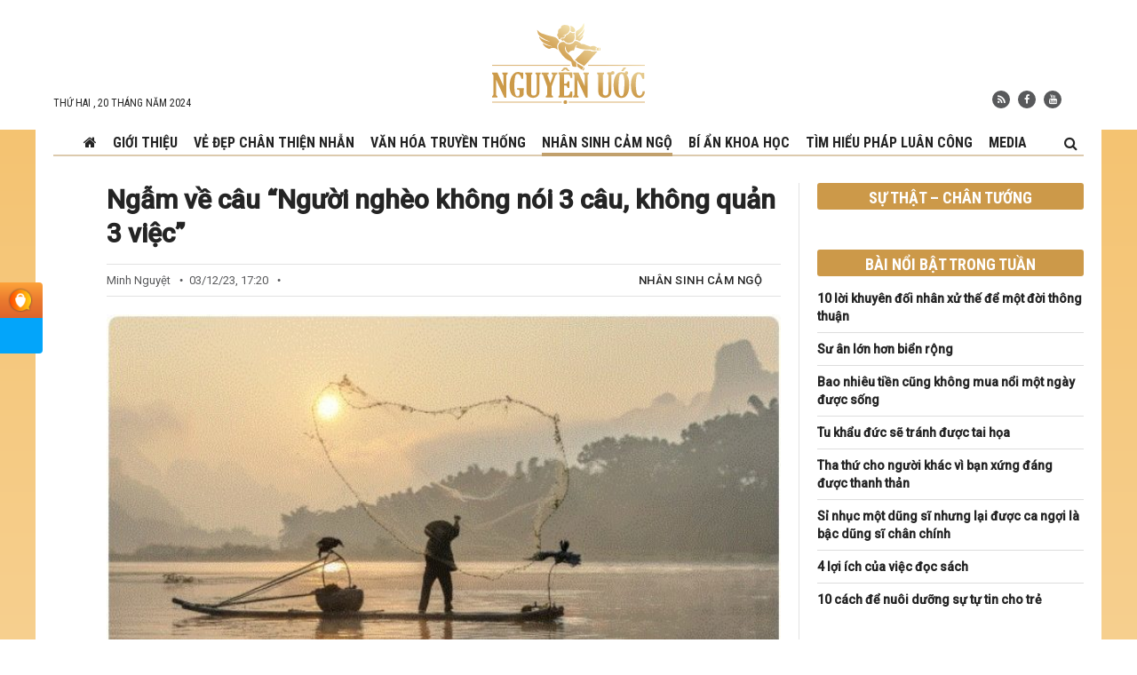

--- FILE ---
content_type: text/html; charset=UTF-8
request_url: https://nguyenuoc.com/ngam-ve-cau-nguoi-ngheo-khong-noi-3-cau-khong-quan-3-viec-52294.html
body_size: 20519
content:
<!DOCTYPE html>
<html lang="vi" prefix="og: http://ogp.me/ns#">
<head>
    <meta charset="UTF-8"/>
    <meta name="viewport" content="width=device-width, initial-scale=1">
    <link rel="profile" href="https://gmpg.org/xfn/11" />
    <link rel="pingback" href="https://nguyenuoc.com/xmlrpc.php"/>
	    <meta property="og:title" content="Ngẫm về câu “Người nghèo không nói 3 câu, không quản 3 việc” - nguyenuoc.com"/>
    <meta property="og:type" content="article"/>
    <meta property="og:description" content="







Tục ngữ nói “Người nghèo không nói ba câu, ít tiền không quản ba việc” đó là ba câu gì, là b..."/>
    <meta property="og:url" content="https://nguyenuoc.com/ngam-ve-cau-nguoi-ngheo-khong-noi-3-cau-khong-quan-3-viec-52294.html"/>
    <meta property="og:site_name" content="Nguyện Ước"/>
    
    <meta property="og:image" content="https://nguyenuoc.com/wp-content/uploads/2022/11/z-4-700x366-1-700x366.jpg" />
<meta name='robots' content='index, follow, max-image-preview:large, max-snippet:-1, max-video-preview:-1' />

	<!-- This site is optimized with the Yoast SEO plugin v17.1 - https://yoast.com/wordpress/plugins/seo/ -->
	<title>Ngẫm về câu “Người nghèo không nói 3 câu, không quản 3 việc” - Nguyện Ước</title>
	<meta name="description" content="Người nghèo không than phiền, nói lời xui xẻo, khoe khoang; không quản việc nhàn rỗi của người, giúp người tranh chấp kinh tế hay vay mượn." />
	<link rel="canonical" href="https://nguyenuoc.com/ngam-ve-cau-nguoi-ngheo-khong-noi-3-cau-khong-quan-3-viec-52294.html" />
	<meta name="twitter:card" content="summary_large_image" />
	<meta name="twitter:title" content="Ngẫm về câu “Người nghèo không nói 3 câu, không quản 3 việc” - Nguyện Ước" />
	<meta name="twitter:description" content="Người nghèo không than phiền, nói lời xui xẻo, khoe khoang; không quản việc nhàn rỗi của người, giúp người tranh chấp kinh tế hay vay mượn." />
	<meta name="twitter:image" content="https://nguyenuoc.com/wp-content/uploads/2022/11/z-4-700x366-1.jpg" />
	<meta name="twitter:label1" content="Written by" />
	<meta name="twitter:data1" content="Bảo Ngọc" />
	<meta name="twitter:label2" content="Est. reading time" />
	<meta name="twitter:data2" content="7 phút" />
	<!-- / Yoast SEO plugin. -->


<link rel='dns-prefetch' href='//s.w.org' />
<link rel="alternate" type="application/rss+xml" title="Dòng thông tin Nguyện Ước &raquo;" href="https://nguyenuoc.com/feed" />
<link rel="alternate" type="application/rss+xml" title="Dòng phản hồi Nguyện Ước &raquo;" href="https://nguyenuoc.com/comments/feed" />
<link rel="alternate" type="application/rss+xml" title="Nguyện Ước &raquo; Ngẫm về câu “Người nghèo không nói 3 câu, không quản 3 việc” Dòng phản hồi" href="https://nguyenuoc.com/ngam-ve-cau-nguoi-ngheo-khong-noi-3-cau-khong-quan-3-viec-52294.html/feed" />
		<script type="text/javascript">
			window._wpemojiSettings = {"baseUrl":"https:\/\/s.w.org\/images\/core\/emoji\/13.1.0\/72x72\/","ext":".png","svgUrl":"https:\/\/s.w.org\/images\/core\/emoji\/13.1.0\/svg\/","svgExt":".svg","source":{"concatemoji":"https:\/\/nguyenuoc.com\/wp-includes\/js\/wp-emoji-release.min.js?ver=5.8.1"}};
			!function(e,a,t){var n,r,o,i=a.createElement("canvas"),p=i.getContext&&i.getContext("2d");function s(e,t){var a=String.fromCharCode;p.clearRect(0,0,i.width,i.height),p.fillText(a.apply(this,e),0,0);e=i.toDataURL();return p.clearRect(0,0,i.width,i.height),p.fillText(a.apply(this,t),0,0),e===i.toDataURL()}function c(e){var t=a.createElement("script");t.src=e,t.defer=t.type="text/javascript",a.getElementsByTagName("head")[0].appendChild(t)}for(o=Array("flag","emoji"),t.supports={everything:!0,everythingExceptFlag:!0},r=0;r<o.length;r++)t.supports[o[r]]=function(e){if(!p||!p.fillText)return!1;switch(p.textBaseline="top",p.font="600 32px Arial",e){case"flag":return s([127987,65039,8205,9895,65039],[127987,65039,8203,9895,65039])?!1:!s([55356,56826,55356,56819],[55356,56826,8203,55356,56819])&&!s([55356,57332,56128,56423,56128,56418,56128,56421,56128,56430,56128,56423,56128,56447],[55356,57332,8203,56128,56423,8203,56128,56418,8203,56128,56421,8203,56128,56430,8203,56128,56423,8203,56128,56447]);case"emoji":return!s([10084,65039,8205,55357,56613],[10084,65039,8203,55357,56613])}return!1}(o[r]),t.supports.everything=t.supports.everything&&t.supports[o[r]],"flag"!==o[r]&&(t.supports.everythingExceptFlag=t.supports.everythingExceptFlag&&t.supports[o[r]]);t.supports.everythingExceptFlag=t.supports.everythingExceptFlag&&!t.supports.flag,t.DOMReady=!1,t.readyCallback=function(){t.DOMReady=!0},t.supports.everything||(n=function(){t.readyCallback()},a.addEventListener?(a.addEventListener("DOMContentLoaded",n,!1),e.addEventListener("load",n,!1)):(e.attachEvent("onload",n),a.attachEvent("onreadystatechange",function(){"complete"===a.readyState&&t.readyCallback()})),(n=t.source||{}).concatemoji?c(n.concatemoji):n.wpemoji&&n.twemoji&&(c(n.twemoji),c(n.wpemoji)))}(window,document,window._wpemojiSettings);
		</script>
		<style type="text/css">
img.wp-smiley,
img.emoji {
	display: inline !important;
	border: none !important;
	box-shadow: none !important;
	height: 1em !important;
	width: 1em !important;
	margin: 0 .07em !important;
	vertical-align: -0.1em !important;
	background: none !important;
	padding: 0 !important;
}
</style>
	<link rel='stylesheet' id='wp-block-library-css'  href='https://nguyenuoc.com/wp-includes/css/dist/block-library/style.min.css?ver=5.8.1' type='text/css' media='all' />
<link rel='stylesheet' id='ev-style-css'  href='https://nguyenuoc.com/wp-content/plugins/etvn_videos/assets/css/video-styles.css?ver=1.29' type='text/css' media='all' />
<link rel='stylesheet' id='ez-icomoon-css'  href='https://nguyenuoc.com/wp-content/plugins/easy-table-of-contents/vendor/icomoon/style.min.css?ver=2.0.17' type='text/css' media='all' />
<link rel='stylesheet' id='ez-toc-css'  href='https://nguyenuoc.com/wp-content/plugins/easy-table-of-contents/assets/css/screen.min.css?ver=2.0.17' type='text/css' media='all' />
<style id='ez-toc-inline-css' type='text/css'>
div#ez-toc-container p.ez-toc-title {font-size: 120%;}div#ez-toc-container p.ez-toc-title {font-weight: 500;}div#ez-toc-container ul li {font-size: 95%;}div#ez-toc-container {background: #eae2da;border: 1px solid #e8d1ac;}div#ez-toc-container p.ez-toc-title {color: #936a08;}div#ez-toc-container ul.ez-toc-list a {color: #242424;}div#ez-toc-container ul.ez-toc-list a:hover {color: #936a08;}div#ez-toc-container ul.ez-toc-list a:visited {color: #242424;}
</style>
<link rel='stylesheet' id='tie-ilightbox-css-css'  href='https://nguyenuoc.com/wp-content/themes/desktop/css/ilightbox/dark-skin/skin.css?ver=5.8.1' type='text/css' media='all' />
<link rel='stylesheet' id='main-style-css'  href='https://nguyenuoc.com/wp-content/themes/desktop/style.css?ver=1.34' type='text/css' media='all' />
<script type='text/javascript' src='https://nguyenuoc.com/wp-includes/js/jquery/jquery.min.js?ver=3.6.0' id='jquery-core-js'></script>
<script type='text/javascript' src='https://nguyenuoc.com/wp-includes/js/jquery/jquery-migrate.min.js?ver=3.3.2' id='jquery-migrate-js'></script>
<script type='text/javascript' src='https://nguyenuoc.com/wp-content/themes/desktop/js/infinite-scroll.pkgd.min.js?ver=5.8.1' id='infinite-scroll-js-js'></script>
<script type='text/javascript' src='https://nguyenuoc.com/wp-content/themes/desktop/js/lazysizes.min.js?ver=5.8.1' id='lazy-js-js'></script>
<script type='text/javascript' src='https://nguyenuoc.com/wp-content/themes/desktop/js/jquery.slimscroll.min.js?ver=5.8.1' id='slimscroll-js-js'></script>
<link rel="https://api.w.org/" href="https://nguyenuoc.com/wp-json/" /><link rel="alternate" type="application/json" href="https://nguyenuoc.com/wp-json/wp/v2/posts/52294" /><link rel="EditURI" type="application/rsd+xml" title="RSD" href="https://nguyenuoc.com/xmlrpc.php?rsd" />
<link rel="wlwmanifest" type="application/wlwmanifest+xml" href="https://nguyenuoc.com/wp-includes/wlwmanifest.xml" /> 
<meta name="generator" content="WordPress 5.8.1" />
<link rel='shortlink' href='https://nguyenuoc.com/?p=52294' />
<link rel="alternate" type="application/json+oembed" href="https://nguyenuoc.com/wp-json/oembed/1.0/embed?url=https%3A%2F%2Fnguyenuoc.com%2Fngam-ve-cau-nguoi-ngheo-khong-noi-3-cau-khong-quan-3-viec-52294.html" />
<link rel="alternate" type="text/xml+oembed" href="https://nguyenuoc.com/wp-json/oembed/1.0/embed?url=https%3A%2F%2Fnguyenuoc.com%2Fngam-ve-cau-nguoi-ngheo-khong-noi-3-cau-khong-quan-3-viec-52294.html&#038;format=xml" />
<link rel="shortcut icon" href="https://nguyenuoc.com/wp-content/themes/desktop/favicon.ico?v=2" title="Favicon" />    <!--[if IE]>
    <script type="text/javascript">jQuery(document).ready(function (){ jQuery(".menu-item").has("ul").children("a").attr("aria-haspopup", "true");});</script>
    <![endif]-->
    <!--[if lt IE 9]>
    <script src="https://nguyenuoc.com/wp-content/themes/desktop/js/html5.js"></script>
    <script src="https://nguyenuoc.com/wp-content/themes/desktop/js/selectivizr-min.js"></script>
    <![endif]-->
        <!-- Global site tag (gtag.js) - Google Analytics -->
<script async src="https://www.googletagmanager.com/gtag/js?id=G-LZSGYDNHRR"></script>

<meta name="google-site-verification" content="0AT003uqSIX69im2gG8Gjs4DNzPgDgnaAbUA08bnZeU" />

    <style type="text/css" media="screen">
        
.post-media{
overflow: hidden;
}
.post-media .fluid-width-video-wrapper{
padding-top: 56% !important;
}    </style>
    <meta property="fb:pages" content="110427677447370" /><link rel="amphtml" href="https://nguyenuoc.com/ngam-ve-cau-nguoi-ngheo-khong-noi-3-cau-khong-quan-3-viec-52294.html/amp"><link rel="icon" href="https://nguyenuoc.com/wp-content/uploads/videos/cropped-logo-nu-512-1-32x32.png" sizes="32x32" />
<link rel="icon" href="https://nguyenuoc.com/wp-content/uploads/videos/cropped-logo-nu-512-1-192x192.png" sizes="192x192" />
<link rel="apple-touch-icon" href="https://nguyenuoc.com/wp-content/uploads/videos/cropped-logo-nu-512-1-180x180.png" />
<meta name="msapplication-TileImage" content="https://nguyenuoc.com/wp-content/uploads/videos/cropped-logo-nu-512-1-270x270.png" />
    <link href="https://fonts.googleapis.com/css2?family=Roboto+Condensed:wght@400;700&family=Roboto:ital,wght@0,400;0,500;1,400;1,500;1,700&display=swap" rel="stylesheet">
    <link rel="stylesheet" href="https://nguyenuoc.com/wp-content/themes/desktop/css/font-awesome.min.css" type="text/css" media="all">
    <script type="application/ld+json">
{
   "@context": "http://schema.org",
   "@type": "WebSite",
   "url": "https://nguyenuoc.com",
   "potentialAction": {
     "@type": "SearchAction",
     "target": "https://nguyenuoc.com/?s={search_term_string}",
     "query-input": "required name=search_term_string"
   }
}

</script>
<script type="application/ld+json">
{
 "@context": "http://schema.org",
 "@type": "BreadcrumbList",
 "itemListElement":
 [
  {
   "@type": "ListItem",
   "position": 1,
   "item":
   {
    "@id": "https://nguyenuoc.com/cat/nhan-sinh-cam-ngo",
    "name": "Nhân sinh cảm ngộ"
    }
  },
  {
  "@type": "ListItem",
  "position": 2,
  "item":
   {
     "@id": "https://nguyenuoc.com/ngam-ve-cau-nguoi-ngheo-khong-noi-3-cau-khong-quan-3-viec-52294.html",
     "name": "Ngẫm về câu “Người nghèo không nói 3 câu, không quản 3 việc”"
   }
  }
 ]
}

</script>
<script type="application/ld+json">
{
  "@context": "http://schema.org",
  "@type": "NewsArticle",
  "headline": "Ngẫm về câu “Người nghèo không nói 3 câu, không quản 3 việc”",
  "image": {
    "@type": "ImageObject",
    "url": "https://nguyenuoc.com/wp-content/uploads/2022/11/z-4-700x366-1.jpg",
    "width": 700,
    "height": 366
  },
  "mainEntityOfPage": {
    "@type": "WebPage",
    "@id": "https://nguyenuoc.com/ngam-ve-cau-nguoi-ngheo-khong-noi-3-cau-khong-quan-3-viec-52294.html"
  },
  "description": "







Tục ngữ nói “Người nghèo không nói ba câu, ít tiền không quản ba việc” đó là ba câu gì, là ba việc gì?

 	Người nói vô tình, người nghe hữu ý, nói lời cần phải cẩn trọng.



Nội dung chính




 	Người nghèo không nói ba câu

 	1. Không nói lời than phiền&amp;nbsp;
 	2.&amp;nbsp; Không nói lờ...",
  "datePublished": "2023-12-03 10:20:00",
  "dateModified": "2023-12-12 00:40:56",
  "author": {
    "@type": "Person",
    "name": "NguyenUoc.Com"
  },
  "publisher": {
    "@type": "Organization",
    "name": "NguyenUoc.Com",
    "logo": {
      "@type": "ImageObject",
      "url": "https://nguyenuoc.com/wp-content/themes/desktop/images/logo.jpg",
      "width": 468,
      "height": 60
    }
  }
}

</script></head>
<body id="top" class="post-template-default single single-post postid-52294 single-format-standard">
<div class="wrapper-outer">
    <div id="wrapper" class="wide-layout">
        <div class="inner-wrapper">
            <header id="theme-header" class="theme-header">
                <div class="container">
                    <div class="header-content">
                        <span class="today">
                            Thứ Hai ,  20  Tháng Năm 2024                        </span>
                        <div class="logo">
							<span>                            <a title="Nguyện Ước" href="https://nguyenuoc.com/">
                                <img src="https://nguyenuoc.com/wp-content/themes/desktop/images/logo.svg" alt="Nguyện Ước"/>
                                <strong>Nguyện ƯớcNguyenUoc.com</strong>
                            </a>
							</h2>                        </div><!-- .logo /-->
                            <div class="social-icons">
        <a class="ttip-none" title="Rss" href="https://nguyenuoc.com/feed" target="_blank">
                <i class="fa fa-rss"></i></a>        <a class="ttip-none" title="Facebook"
           href="https://www.facebook.com/HoanThanhNguyenUoc/" target="_blank">
                <i class="fa fa-facebook"></i></a>        <a class="ttip-none" title="Youtube"
           href="https://youtube.com/NguyenUoc" target="_blank">
                <i class="fa fa-youtube"></i></a>    </div>
                        </div>
                    <div class="clear"></div>

                </div><!-- .container /-->
            </header><!-- #header /-->
            <nav id="main-nav" class="fixed-enabled">
                <div class="container">
                    <div class="nav-wrap">
                    <a id="slide-out-open" class="slide-out-open" href="#"><span></span></a>
                    <div class="main-menu"><ul id="menu-main-menu" class="menu"><li id="menu-item-372" class="menu-item menu-item-type-custom menu-item-object-custom menu-item-372"><a href="/"><i class="fa fa-home" aria-hidden="true"></i></a></li>
<li id="menu-item-397" class="menu-item menu-item-type-post_type menu-item-object-page menu-item-397"><a href="https://nguyenuoc.com/gioi-thieu">Giới thiệu</a></li>
<li id="menu-item-80" class="menu-item menu-item-type-taxonomy menu-item-object-category menu-item-80 mega-menu mega-cat "><a href="https://nguyenuoc.com/cat/ve-dep-chan-thien-nhan">Vẻ đẹp Chân Thiện Nhẫn</a>
<div class="mega-menu-block menu-sub-content container">

<div class="mega-menu-content">
<div class="mega-cat-wrapper"><ul class="mega-cat-sub-categories"><li class="main-cat"><h3><a href="https://nguyenuoc.com/cat/ve-dep-chan-thien-nhan" title="Vẻ đẹp Chân Thiện Nhẫn" target="_blank">Vẻ đẹp Chân Thiện Nhẫn</a></h3></li><li><a href="https://nguyenuoc.com/cat/ve-dep-chan-thien-nhan/nhan-vat" class="menu-link" title="Nhân vật" target="_blank">Nhân vật</a></li><li><a href="https://nguyenuoc.com/cat/ve-dep-chan-thien-nhan/cau-chuyen" class="menu-link" title="Câu chuyện" target="_blank">Câu chuyện</a></li><li><a href="https://nguyenuoc.com/cat/ve-dep-chan-thien-nhan/nghe-thuat" class="menu-link" title="Nghệ thuật" target="_blank">Nghệ thuật</a></li></ul>  <div class="mega-cat-content mega-cat-sub-exists"><div class="mega-menu-post"><div class="p-thumbnail"><a class="mega-menu-link" href="/tu-luyen-trong-cuoc-song-doi-thuong-77013.html" title="Tu luyện trong cuộc sống đời thường" target="_blank" rel="nofollow"><img src="/wp-content/uploads/videos/co-nga-1-300x177.jpg" alt="Tu luyện trong cuộc sống đời thường"/></a></div><h3 class="p-title"><a class="mega-menu-link" href="/tu-luyen-trong-cuoc-song-doi-thuong-77013.html" title="Tu luyện trong cuộc sống đời thường" target="_blank" rel="nofollow">Tu luyện trong cuộc sống đời thường</a></h3>
                            </div> <!-- mega-menu-post --><div class="mega-menu-post"><div class="p-thumbnail"><a class="mega-menu-link" href="/thoat-khoi-10-nam-chim-trong-bi-kich-benh-tat-76539.html" title="Thoát khỏi 10 năm chìm trong bi kịch bệnh tật" target="_blank" rel="nofollow"><img src="/wp-content/uploads/videos/chi-tuyen-300x177.jpg" alt="Thoát khỏi 10 năm chìm trong bi kịch bệnh tật"/></a></div><h3 class="p-title"><a class="mega-menu-link" href="/thoat-khoi-10-nam-chim-trong-bi-kich-benh-tat-76539.html" title="Thoát khỏi 10 năm chìm trong bi kịch bệnh tật" target="_blank" rel="nofollow">Thoát khỏi 10 năm chìm trong bi kịch bệnh tật</a></h3>
                            </div> <!-- mega-menu-post --><div class="mega-menu-post"><div class="p-thumbnail"><a class="mega-menu-link" href="/bo-qua-nghi-ky-mon-cua-trung-quoc-dac-duoc-nhieu-loi-ich-tu-dai-phap-76370.html" title="Bỏ qua nghi kỵ “môn của Trung Quốc”, đắc được nhiều lợi ích từ Đại Pháp" target="_blank" rel="nofollow"><img src="/wp-content/uploads/videos/co-loan-chu-phieu-300x177.jpg" alt="Bỏ qua nghi kỵ “môn của Trung Quốc”, đắc được nhiều lợi ích từ Đại Pháp"/></a></div><h3 class="p-title"><a class="mega-menu-link" href="/bo-qua-nghi-ky-mon-cua-trung-quoc-dac-duoc-nhieu-loi-ich-tu-dai-phap-76370.html" title="Bỏ qua nghi kỵ “môn của Trung Quốc”, đắc được nhiều lợi ích từ Đại Pháp" target="_blank" rel="nofollow">Bỏ qua nghi kỵ “môn của Trung Quốc”, đắc được nhiều lợi ích từ Đại Pháp</a></h3>
                            </div> <!-- mega-menu-post --><div class="mega-menu-post"><div class="p-thumbnail"><a class="mega-menu-link" href="/khong-con-hay-dong-thu-nguoi-dan-ong-nong-tinh-thay-doi-nho-phat-phap-76120.html" title="Không còn hay ‘động thủ’, người đàn ông nóng tính thay đổi nhờ Phật Pháp" target="_blank" rel="nofollow"><img src="/wp-content/uploads/videos/anh-danh-1-300x177.jpg" alt="Không còn hay ‘động thủ’, người đàn ông nóng tính thay đổi nhờ Phật Pháp"/></a></div><h3 class="p-title"><a class="mega-menu-link" href="/khong-con-hay-dong-thu-nguoi-dan-ong-nong-tinh-thay-doi-nho-phat-phap-76120.html" title="Không còn hay ‘động thủ’, người đàn ông nóng tính thay đổi nhờ Phật Pháp" target="_blank" rel="nofollow">Không còn hay ‘động thủ’, người đàn ông nóng tính thay đổi nhờ Phật Pháp</a></h3>
                            </div> <!-- mega-menu-post --></div> <!-- .mega-cat-content --> 
								<div class="clear"></div>
							</div> <!-- .mega-cat-Wrapper --> 
</div><!-- .mega-menu-content --> 
</div><!-- .mega-menu-block --> 
</li>
<li id="menu-item-79" class="menu-item menu-item-type-taxonomy menu-item-object-category menu-item-79 mega-menu mega-cat "><a href="https://nguyenuoc.com/cat/van-hoa-truyen-thong">Văn hóa truyền thống</a>
<div class="mega-menu-block menu-sub-content container">

<div class="mega-menu-content">
<div class="mega-cat-wrapper"> <div class="mega-cat-content"><div class="mega-menu-post"><div class="p-thumbnail"><a class="mega-menu-link" href="/tu-khau-duc-se-tranh-duoc-tai-hoa-76470.html" title="Tu khẩu đức sẽ tránh được tai họa" target="_blank" rel="nofollow"><img src="/wp-content/uploads/videos/du-an-moi18-1-300x177.jpg" alt="Tu khẩu đức sẽ tránh được tai họa"/></a></div><h3 class="p-title"><a class="mega-menu-link" href="/tu-khau-duc-se-tranh-duoc-tai-hoa-76470.html" title="Tu khẩu đức sẽ tránh được tai họa" target="_blank" rel="nofollow">Tu khẩu đức sẽ tránh được tai họa</a></h3>
                            </div> <!-- mega-menu-post --><div class="mega-menu-post"><div class="p-thumbnail"><a class="mega-menu-link" href="/si-nhuc-mot-dung-si-nhung-lai-duoc-ca-ngoi-la-bac-dung-si-chan-chinh-75832.html" title="Sỉ nhục một dũng sĩ nhưng lại được ca ngợi là bậc dũng sĩ chân chính" target="_blank" rel="nofollow"><img src="/wp-content/uploads/videos/anh-hung-hao-kiet-300x177.jpg" alt="Sỉ nhục một dũng sĩ nhưng lại được ca ngợi là bậc dũng sĩ chân chính"/></a></div><h3 class="p-title"><a class="mega-menu-link" href="/si-nhuc-mot-dung-si-nhung-lai-duoc-ca-ngoi-la-bac-dung-si-chan-chinh-75832.html" title="Sỉ nhục một dũng sĩ nhưng lại được ca ngợi là bậc dũng sĩ chân chính" target="_blank" rel="nofollow">Sỉ nhục một dũng sĩ nhưng lại được ca ngợi là bậc dũng sĩ chân chính</a></h3>
                            </div> <!-- mega-menu-post --><div class="mega-menu-post"><div class="p-thumbnail"><a class="mega-menu-link" href="/y-thuat-cao-sieu-cua-mot-so-thay-thuoc-thoi-minh-76313.html" title="Y thuật cao siêu của một số thầy thuốc thời Minh" target="_blank" rel="nofollow"><img src="/wp-content/uploads/videos/du-an-moi16-1-300x177.jpg" alt="Y thuật cao siêu của một số thầy thuốc thời Minh"/></a></div><h3 class="p-title"><a class="mega-menu-link" href="/y-thuat-cao-sieu-cua-mot-so-thay-thuoc-thoi-minh-76313.html" title="Y thuật cao siêu của một số thầy thuốc thời Minh" target="_blank" rel="nofollow">Y thuật cao siêu của một số thầy thuốc thời Minh</a></h3>
                            </div> <!-- mega-menu-post --><div class="mega-menu-post"><div class="p-thumbnail"><a class="mega-menu-link" href="/thay-doi-so-menh-nho-khuyen-moi-nguoi-dung-tao-khau-nghiep-76179.html" title="Thay đổi số mệnh nhờ khuyên mọi người đừng tạo khẩu nghiệp" target="_blank" rel="nofollow"><img src="/wp-content/uploads/videos/du-an-moi131-300x177.jpg" alt="Thay đổi số mệnh nhờ khuyên mọi người đừng tạo khẩu nghiệp"/></a></div><h3 class="p-title"><a class="mega-menu-link" href="/thay-doi-so-menh-nho-khuyen-moi-nguoi-dung-tao-khau-nghiep-76179.html" title="Thay đổi số mệnh nhờ khuyên mọi người đừng tạo khẩu nghiệp" target="_blank" rel="nofollow">Thay đổi số mệnh nhờ khuyên mọi người đừng tạo khẩu nghiệp</a></h3>
                            </div> <!-- mega-menu-post --></div> <!-- .mega-cat-content --> 
								<div class="clear"></div>
							</div> <!-- .mega-cat-Wrapper --> 
</div><!-- .mega-menu-content --> 
</div><!-- .mega-menu-block --> 
</li>
<li id="menu-item-77" class="menu-item menu-item-type-taxonomy menu-item-object-category current-post-ancestor current-menu-parent current-post-parent menu-item-77 mega-menu mega-cat "><a href="https://nguyenuoc.com/cat/nhan-sinh-cam-ngo">Nhân sinh cảm ngộ</a>
<div class="mega-menu-block menu-sub-content container">

<div class="mega-menu-content">
<div class="mega-cat-wrapper"> <div class="mega-cat-content"><div class="mega-menu-post"><div class="p-thumbnail"><a class="mega-menu-link" href="/nhan-nhin-77131.html" title="Nhờ nhẫn nhịn mà làm nên việc lớn" target="_blank" rel="nofollow"><img src="/wp-content/uploads/videos/nhan-nhin-1-300x177.jpg" alt="Nhờ nhẫn nhịn mà làm nên việc lớn"/></a></div><h3 class="p-title"><a class="mega-menu-link" href="/nhan-nhin-77131.html" title="Nhờ nhẫn nhịn mà làm nên việc lớn" target="_blank" rel="nofollow">Nhờ nhẫn nhịn mà làm nên việc lớn</a></h3>
                            </div> <!-- mega-menu-post --><div class="mega-menu-post"><div class="p-thumbnail"><a class="mega-menu-link" href="/doi-nhan-xu-the-2-77070.html" title="Có 3 bảo bối này trong đối nhân xử thế sẽ thọ ích cả đời" target="_blank" rel="nofollow"><img src="/wp-content/uploads/videos/doi-nhan-xu-the-1-1-300x177.jpg" alt="Có 3 bảo bối này trong đối nhân xử thế sẽ thọ ích cả đời"/></a></div><h3 class="p-title"><a class="mega-menu-link" href="/doi-nhan-xu-the-2-77070.html" title="Có 3 bảo bối này trong đối nhân xử thế sẽ thọ ích cả đời" target="_blank" rel="nofollow">Có 3 bảo bối này trong đối nhân xử thế sẽ thọ ích cả đời</a></h3>
                            </div> <!-- mega-menu-post --><div class="mega-menu-post"><div class="p-thumbnail"><a class="mega-menu-link" href="/nguoi-phuc-duc-o-noi-phuc-dia-3-dieu-can-chu-y-de-co-phong-thuy-tot-76617.html" title="Người phúc đức ở nơi phúc địa: 3 điều cần chú ý để có phong thủy tốt" target="_blank" rel="nofollow"><img src="/wp-content/uploads/videos/thumb-73-300x177.jpg" alt="Người phúc đức ở nơi phúc địa: 3 điều cần chú ý để có phong thủy tốt"/></a></div><h3 class="p-title"><a class="mega-menu-link" href="/nguoi-phuc-duc-o-noi-phuc-dia-3-dieu-can-chu-y-de-co-phong-thuy-tot-76617.html" title="Người phúc đức ở nơi phúc địa: 3 điều cần chú ý để có phong thủy tốt" target="_blank" rel="nofollow">Người phúc đức ở nơi phúc địa: 3 điều cần chú ý để có phong thủy tốt</a></h3>
                            </div> <!-- mega-menu-post --><div class="mega-menu-post"><div class="p-thumbnail"><a class="mega-menu-link" href="/ngheo-kho-77037.html" title="3 kiểu buôn bán không nên làm khi nghèo khó" target="_blank" rel="nofollow"><img src="/wp-content/uploads/videos/ngheo-kho-1-300x177.jpg" alt="3 kiểu buôn bán không nên làm khi nghèo khó"/></a></div><h3 class="p-title"><a class="mega-menu-link" href="/ngheo-kho-77037.html" title="3 kiểu buôn bán không nên làm khi nghèo khó" target="_blank" rel="nofollow">3 kiểu buôn bán không nên làm khi nghèo khó</a></h3>
                            </div> <!-- mega-menu-post --></div> <!-- .mega-cat-content --> 
								<div class="clear"></div>
							</div> <!-- .mega-cat-Wrapper --> 
</div><!-- .mega-menu-content --> 
</div><!-- .mega-menu-block --> 
</li>
<li id="menu-item-2643" class="menu-item menu-item-type-taxonomy menu-item-object-category menu-item-2643"><a href="https://nguyenuoc.com/cat/bi-an-khoa-hoc">Bí ẩn khoa học</a></li>
<li id="menu-item-449" class="menu-item menu-item-type-taxonomy menu-item-object-category menu-item-449 mega-menu mega-cat "><a href="https://nguyenuoc.com/cat/tim-hieu-phap-luan-cong">Tìm hiểu Pháp Luân Công</a>
<div class="mega-menu-block menu-sub-content container">

<div class="mega-menu-content">
<div class="mega-cat-wrapper"> <div class="mega-cat-content"><div class="mega-menu-post"><div class="p-thumbnail"><a class="mega-menu-link" href="/su-an-lon-nhu-bien-rong-76865.html" title="Sư ân lớn hơn biển rộng" target="_blank" rel="nofollow"><img src="/wp-content/uploads/videos/su-an-1-300x177.jpg" alt="Sư ân lớn hơn biển rộng"/></a></div><h3 class="p-title"><a class="mega-menu-link" href="/su-an-lon-nhu-bien-rong-76865.html" title="Sư ân lớn hơn biển rộng" target="_blank" rel="nofollow">Sư ân lớn hơn biển rộng</a></h3>
                            </div> <!-- mega-menu-post --><div class="mega-menu-post"><div class="p-thumbnail"><a class="mega-menu-link" href="/o-te-nam-76687.html" title="Hồi tưởng lại khóa giảng Pháp chín ngày của Sư phụ ở Tế Nam" target="_blank" rel="nofollow"><img src="/wp-content/uploads/videos/te-nam-1-300x177.jpg" alt="Hồi tưởng lại khóa giảng Pháp chín ngày của Sư phụ ở Tế Nam"/></a></div><h3 class="p-title"><a class="mega-menu-link" href="/o-te-nam-76687.html" title="Hồi tưởng lại khóa giảng Pháp chín ngày của Sư phụ ở Tế Nam" target="_blank" rel="nofollow">Hồi tưởng lại khóa giảng Pháp chín ngày của Sư phụ ở Tế Nam</a></h3>
                            </div> <!-- mega-menu-post --><div class="mega-menu-post"><div class="p-thumbnail"><a class="mega-menu-link" href="/su-phu-ly-76521.html" title="Ký ức vĩnh viễn khó quên khi tham gia lớp truyền Pháp của Sư phụ Lý" target="_blank" rel="nofollow"><img src="/wp-content/uploads/videos/su-phu-ly-2-300x177.jpg" alt="Ký ức vĩnh viễn khó quên khi tham gia lớp truyền Pháp của Sư phụ Lý"/></a></div><h3 class="p-title"><a class="mega-menu-link" href="/su-phu-ly-76521.html" title="Ký ức vĩnh viễn khó quên khi tham gia lớp truyền Pháp của Sư phụ Lý" target="_blank" rel="nofollow">Ký ức vĩnh viễn khó quên khi tham gia lớp truyền Pháp của Sư phụ Lý</a></h3>
                            </div> <!-- mega-menu-post --><div class="mega-menu-post"><div class="p-thumbnail"><a class="mega-menu-link" href="/su-ton-dan-toi-vao-lop-giang-phap-76315.html" title="Sư tôn dẫn tôi bước vào lớp giảng Pháp" target="_blank" rel="nofollow"><img src="/wp-content/uploads/videos/su-ton-1-1-300x177.jpg" alt="Sư tôn dẫn tôi bước vào lớp giảng Pháp"/></a></div><h3 class="p-title"><a class="mega-menu-link" href="/su-ton-dan-toi-vao-lop-giang-phap-76315.html" title="Sư tôn dẫn tôi bước vào lớp giảng Pháp" target="_blank" rel="nofollow">Sư tôn dẫn tôi bước vào lớp giảng Pháp</a></h3>
                            </div> <!-- mega-menu-post --></div> <!-- .mega-cat-content --> 
								<div class="clear"></div>
							</div> <!-- .mega-cat-Wrapper --> 
</div><!-- .mega-menu-content --> 
</div><!-- .mega-menu-block --> 
</li>
<li id="menu-item-399" class="menu-item menu-item-type-custom menu-item-object-custom menu-item-has-children menu-item-399"><a href="/video">Media</a>
<ul class="sub-menu menu-sub-content">
	<li id="menu-item-452" class="menu-item menu-item-type-custom menu-item-object-custom menu-item-452"><a href="/vcat/tin-tuc">Tin tức</a></li>
	<li id="menu-item-451" class="menu-item menu-item-type-custom menu-item-object-custom menu-item-451"><a href="/vcat/van-hoa">Văn hóa</a></li>
	<li id="menu-item-453" class="menu-item menu-item-type-custom menu-item-object-custom menu-item-453"><a href="/vcat/nghe-thuat">Nghệ thuật</a></li>
	<li id="menu-item-455" class="menu-item menu-item-type-custom menu-item-object-custom menu-item-455"><a href="/vcat/cau-chuyen">Câu chuyện</a></li>
</ul>
</li>
</ul></div>                    <div class="search-block">
                        <i class="fa fa-search"></i>
                        <div class="search-form">
                            <script async src="https://cse.google.com/cse.js?cx=96efbdaeb46231489"></script>
                            <div class="gcse-search"></div>
                        </div>
                    </div><!-- .search-block /-->
                    <aside id="slide-out">
                            <div class="social-icons">
        <a class="ttip-none" title="Rss" href="https://nguyenuoc.com/feed" target="_blank">
                <i class="fa fa-rss"></i></a>        <a class="ttip-none" title="Facebook"
           href="https://www.facebook.com/HoanThanhNguyenUoc/" target="_blank">
                <i class="fa fa-facebook"></i></a>        <a class="ttip-none" title="Youtube"
           href="https://youtube.com/NguyenUoc" target="_blank">
                <i class="fa fa-youtube"></i></a>    </div>
                            <div id="mobile-menu"></div>
                    </aside><!-- #slide-out /-->
                    <div class="clear"></div>
                    </div>
                </div>
            </nav><!-- .main-nav /-->
            <div id="main-content" class="container">
									<div id="the-post" class="clearfix">
			<div class="content">
				<script type='text/javascript' src='https://platform-api.sharethis.com/js/sharethis.js#property=5ea0ddf7a0bcd00012f086d0&product=sticky-share-buttons&cms=sop' async='async'></script>
<script src="https://sp.zalo.me/plugins/sdk.js"></script>
<div id="float-share">
	<div class="safechat-share-btn">
		<a href="https://safechat.com/share-url?url=https://nguyenuoc.com/ngam-ve-cau-nguoi-ngheo-khong-noi-3-cau-khong-quan-3-viec-52294.html&title=Ngẫm về câu “Người nghèo không nói 3 câu, không quản 3 việc”&text=Tục ngữ nói “Người nghèo không nói ba câu, ít tiền không quản ba việc” đó là ba câu gì, là ba việc gì?"
			 class="sc-shareLink">
			<img src="https://safechat.com/assets/media/favicon/favicon-32x32.png" />
		</a>
	</div>
	<div class='sharethis-inline-share-buttons' data-url="https://nguyenuoc.com/ngam-ve-cau-nguoi-ngheo-khong-noi-3-cau-khong-quan-3-viec-52294.html"></div>
	<div class="zalo-share-button" data-href="https://nguyenuoc.com/ngam-ve-cau-nguoi-ngheo-khong-noi-3-cau-khong-quan-3-viec-52294.html" data-oaid="579745863508352884" data-layout="4"
			 data-color="blue" data-customize=false></div>
</div>
<script>
	const linkElm = document.querySelector("a.sc-shareLink");
	const href = linkElm.getAttribute('href');
	const title = 'Chia sẻ bài viết trên SafeChat';
	function popupCenter(url, title, width, height) {
		const x = screen.width / 2 - width / 2;
		const y = screen.height / 2 - height / 2;
		window.open(url, title, 'height=' + height + ',width=' + width + ',left=' + x + ',top=' + y);
	}
	linkElm.addEventListener('click', (e) => {
		e.preventDefault();
		popupCenter(href, title, 745, 650);
	});
</script>				<article id="the-post-content" class="article-content">
					<div class="post-head">
						<h1 class="post-title" itemprop="name">Ngẫm về câu “Người nghèo không nói 3 câu, không quản 3 việc”</h1>
						<div class="p-meta clearfix">
    <span class="post-meta-author"><span>Minh Nguyệt</span></span>    <span class="tie-date"><span class="p-time" data-date="2023-12-03 17:20:00">03/12/23, 17:20</span></span>    <span class="post-views" style="display: none;"></span>
    <span class="p-cats">
        <a href="https://nguyenuoc.com/cat/nhan-sinh-cam-ngo" rel="category tag">Nhân sinh cảm ngộ</a>    </span>
</div>						<div class="post-media">    <figure>
        <div class="single-post-thumb">
            <img width="700" height="366" src="https://nguyenuoc.com/wp-content/uploads/2022/11/z-4-700x366-1-700x366.jpg" class="attachment-tie-large size-tie-large wp-post-image" alt="Tại sao người xưa nói “người nghèo không nói 3 câu, không quản 3 việc”?" loading="lazy" />        </div>
            </figure>
    </div>						<div class="clear"></div>
					</div>
					<div class="content-wrap clearfix">
						<div class="tools">
							<div class="share-post">
								<div class="addthis_inline_share_toolbox" data-url="https://nguyenuoc.com/ngam-ve-cau-nguoi-ngheo-khong-noi-3-cau-khong-quan-3-viec-52294.html"></div>
							</div>
						</div>
						<div class="post-content entry clearfix">
							
							<div class="content-wrap clearfix">
<div class="tools">
<div class="share-post">
<div class="addthis_inline_share_toolbox" data-url="https://truyenthong.tv/2022/11/20/ngam-ve-cau-nguoi-ngheo-khong-noi-3-cau-khong-quan-3-viec/"></div>
</div>
</div>
<div class="post-content entry clearfix">
<p><strong>Tục ngữ nói <em>“Người nghèo không nói ba câu, ít tiền không quản ba việc”</em> đó là ba câu gì, là ba việc gì?</strong></p>
<ul>
<li><a href="https://truyenthong.tv/2022/11/04/nguoi-noi-vo-tinh-nguoi-nghe-huu-y-noi-loi-can-phai-can-trong/?preview_id=2123&amp;preview_nonce=b9188d0032&amp;preview=true&amp;_thumbnail_id=2137" target="_blank" rel="nofollow">Người nói vô tình, người nghe hữu ý, nói lời cần phải cẩn trọng.</a></li>
</ul>
<div id="ez-toc-container" class="ez-toc-v2_0_17 counter-hierarchy ez-toc-grey">
<div class="ez-toc-title-container">
<p class="ez-toc-title">Nội dung chính</p>
</div>
<nav>
<ul class="ez-toc-list ez-toc-list-level-1">
<li class="ez-toc-page-1 ez-toc-heading-level-2"><a class="ez-toc-link ez-toc-heading-1" title="Người nghèo không nói ba câu" href="https://truyenthong.tv/2022/11/20/ngam-ve-cau-nguoi-ngheo-khong-noi-3-cau-khong-quan-3-viec/#Nguoi_ngheo_khong_noi_ba_cau" target="_blank" rel="nofollow">Người nghèo không nói ba câu</a>
<ul class="ez-toc-list-level-3">
<li class="ez-toc-heading-level-3"><a class="ez-toc-link ez-toc-heading-2" title="1. Không nói lời than phiền&nbsp;" href="https://truyenthong.tv/2022/11/20/ngam-ve-cau-nguoi-ngheo-khong-noi-3-cau-khong-quan-3-viec/#1_Khong_noi_loi_than_phien" target="_blank" rel="nofollow">1. Không nói lời than phiền&nbsp;</a></li>
<li class="ez-toc-page-1 ez-toc-heading-level-3"><a class="ez-toc-link ez-toc-heading-3" title="2.&nbsp; Không nói lời xui xẻo" href="https://truyenthong.tv/2022/11/20/ngam-ve-cau-nguoi-ngheo-khong-noi-3-cau-khong-quan-3-viec/#2_Khong_noi_loi_xui_xeo" target="_blank" rel="nofollow">2.&nbsp; Không nói lời xui xẻo</a></li>
<li class="ez-toc-page-1 ez-toc-heading-level-3"><a class="ez-toc-link ez-toc-heading-4" title="3. Đừng nói lời khoe khoang, ngông cuồng&nbsp;" href="https://truyenthong.tv/2022/11/20/ngam-ve-cau-nguoi-ngheo-khong-noi-3-cau-khong-quan-3-viec/#3_Dung_noi_loi_khoe_khoang_ngong_cuong" target="_blank" rel="nofollow">3. Đừng nói lời khoe khoang, ngông cuồng&nbsp;</a></li>
</ul>
</li>
<li class="ez-toc-page-1 ez-toc-heading-level-2"><a class="ez-toc-link ez-toc-heading-5" title=" Có ít tiền không nên quản ba việc&nbsp;" href="https://truyenthong.tv/2022/11/20/ngam-ve-cau-nguoi-ngheo-khong-noi-3-cau-khong-quan-3-viec/#Co_it_tien_khong_nen_quan_ba_viec" target="_blank" rel="nofollow"> Có ít tiền không nên quản ba việc&nbsp;</a>
<ul class="ez-toc-list-level-3">
<li class="ez-toc-heading-level-3"><a class="ez-toc-link ez-toc-heading-6" title="1. Không quản việc nhàn rỗi của người khác" href="https://truyenthong.tv/2022/11/20/ngam-ve-cau-nguoi-ngheo-khong-noi-3-cau-khong-quan-3-viec/#1_Khong_quan_viec_nhan_roi_cua_nguoi_khac" target="_blank" rel="nofollow">1. Không quản việc nhàn rỗi của người khác</a></li>
<li class="ez-toc-page-1 ez-toc-heading-level-3"><a class="ez-toc-link ez-toc-heading-7" title="2. Không quản việc tranh chấp kinh tế" href="https://truyenthong.tv/2022/11/20/ngam-ve-cau-nguoi-ngheo-khong-noi-3-cau-khong-quan-3-viec/#2_Khong_quan_viec_tranh_chap_kinh_te" target="_blank" rel="nofollow">2. Không quản việc tranh chấp kinh tế</a></li>
<li class="ez-toc-page-1 ez-toc-heading-level-3"><a class="ez-toc-link ez-toc-heading-8" title="3. Không làm người bảo lãnh, bảo đảm" href="https://truyenthong.tv/2022/11/20/ngam-ve-cau-nguoi-ngheo-khong-noi-3-cau-khong-quan-3-viec/#3_Khong_lam_nguoi_bao_lanh_bao_dam" target="_blank" rel="nofollow">3. Không làm người bảo lãnh, bảo đảm</a></li>
</ul>
</li>
</ul>
</nav>
</div>
<h2><span class="ez-toc-section" id="Nguoi_ngheo_khong_noi_ba_cau"></span><span id="Nguoi_ngheo_khong_noi_ba_cau" class="ez-toc-section"></span>Người nghèo không nói ba câu<span class="ez-toc-section-end"></span></h2>
<h3><span class="ez-toc-section" id="1_Khong_noi_loi_than_phien"></span><span id="1_Khong_noi_loi_than_phien" class="ez-toc-section"></span>1. Không nói lời than phiền<span class="ez-toc-section-end"></span></h3>
<p>Người ta khi chán nản khó tránh khỏi sẽ than phiền những lời bực bội, cáu giận.</p>
<p>Đối mặt với nghèo khó, cáu kỉnh nổi giận vốn không có tác dụng. Động một chút là oán giận chỉ có thể khiến mọi người càng xa cách bạn. Người luôn không ngừng oán trách, than phiền thì khó có ai tin tưởng, quan tâm và giúp đỡ.</p>
<figure class="wp-block-image size-full is-style-default"><img class="lazyload lazyload wp-image-2367" title="z" data-src="https://nguyenuoc.com/wp-content/uploads/2022/11/z.jpg" alt="Tại sao người xưa nói “người nghèo không nói 3 câu, không quản 3 việc”?" width="700" height="455"><figcaption>Cáu giận chỉ làm mọi chuyện tồi tệ hơn (ảnh: Tapchitamlyhoc)</figcaption></figure>
<p>Cổ nhân giảng:<em> “Nhịn một lúc sóng yên gió lặng, lùi một bước biển rộng trời cao”.</em> Cho dù không giàu có, sung túc, có những việc không hài lòng chúng ta cũng nên khoan dung độ lượng, lạc quan đối đãi và nhìn nhận, không oán trời trách đất, tính toán so đo. Người tốt tất có phúc báo, người ác tất có ác báo. Trong tâm luôn bao dung với mọi người, tự lượng sức mình, tất cả sẽ trở nên rộng rãi, vận khí tốt cũng tự nhiên sẽ tới.</p>
<h3><span class="ez-toc-section" id="2_Khong_noi_loi_xui_xeo"></span><span id="2_Khong_noi_loi_xui_xeo" class="ez-toc-section"></span>2.&nbsp; Không nói lời xui xẻo<span class="ez-toc-section-end"></span></h3>
<p>Khi bần cùng nghèo khổ, cần có thái độ tích cực, hướng thiện. Nói những lời xui xẻo, bực tức chẳng khác nào dội gáo nước lạnh vào đầu khiến người ta họa vô đơn chí, gặp càng nhiều nạn lớn, đi vào bế tắc.</p>
<p>Đối mặt với cái nghèo, người ta không thể không có chí khí, nếu không có chút tiến thủ, nói những lời chán nản, thái độ ủ rũ, thì làm sao có thể tìm được cách khắc phục?</p>
<figure class="wp-block-image size-full"><img class="lazyload lazyload wp-image-2365" title="yyyyyyyyyyyyyyyyyyyyyyyyyyyyyyyyyyyyyegzxcvdcdzx-c-56" data-src="https://nguyenuoc.com/wp-content/uploads/2022/11/yyyyyyyyyyyyyyyyyyyyyyyyyyyyyyyyyyyyyegzxcvdcdzx-c-56.jpg" alt="Tại sao người xưa nói “người nghèo không nói 3 câu, không quản 3 việc”?" width="700" height="366"><figcaption>Phiền não, ủ dột, cáu kỉnh hay than phiền vốn không thể giải quyết vấn đề (ảnh: Tumblr)</figcaption></figure>
<p>Mỗi người đều có nỗi khổ riêng, không buồn khổ vì việc này thì phiền não vì chuyện khác. Trong nghịch cảnh, đừng nên nản lỏng, nhụt chí. Luôn trong tâm thái tích cực, cảm ơn hướng thiện, mới có thể thoát ra khỏi nghịch cảnh, hướng đến cuộc đời tốt đẹp hơn.</p>
<p>Hãy ghi nhớ hai từ này, cố lên!</p>
<h3><span class="ez-toc-section" id="3_Dung_noi_loi_khoe_khoang_ngong_cuong"></span><span id="3_Dung_noi_loi_khoe_khoang_ngong_cuong" class="ez-toc-section"></span>3. Đừng nói lời khoe khoang, ngông cuồng<span class="ez-toc-section-end"></span></h3>
<p>Lời nói ngông cuồng là những lời vô căn cứ, kiêu ngạo, cuồng vọng tự đại, khoe khoang đến mức tối đa. Vốn đã nghèo, nếu nói những lời không thực tế thì càng khó lấy được lòng tin của người khác. Nói lời ngông cuồng cũng lại như vậy.</p>
<p>Cổ nhân giảng: <em>“Thiên cuồng tất hữu vũ, nhân cuồng tất hữu họa” </em>, nghĩa là: trời nổi cuồng phong tất sẽ có mưa, người ngông cuồng thì tất có họa. Con người sống ở trên đời, nhất định phải khiêm nhường, nguyện ý ở chỗ thấp. Nếu luôn ngang ngược, tự đắc thì chỉ có thể gặp họa không lường trước được.</p>
<figure class="wp-block-image size-full"><img class="lazyload lazyload wp-image-2366" title="yyyyyyyyyyyyyyyyyyyyyyyyyyyyyyyyyyyyyegzxcvdcdzx-c-1-2" data-src="https://nguyenuoc.com/wp-content/uploads/2022/11/yyyyyyyyyyyyyyyyyyyyyyyyyyyyyyyyyyyyyegzxcvdcdzx-c-1-2.jpg" alt="Tại sao người xưa nói “người nghèo không nói 3 câu, không quản 3 việc”?" width="700" height="474"><figcaption>Không nên nói lời ngông cuồng về bản thân (ảnh: Phanxico)</figcaption></figure>
<p>Tục ngữ nói: <em>“lúa chín cúi đầu, bậc trí giả thường ôn hòa điềm đạm”. </em>Cho nên, khiêm tốn mà sống là một loại trí tuệ.</p>
<p>Trong ‘Kinh Dịch’ giảng rằng, hết thảy phép tắc làm người và đạo lý đều là thiên địa âm dương biến hóa. Trong mỗi một quẻ hào đều có hung và cát. Quẻ hung là để cảnh giới con người bỏ ác hành thiện. Quẻ cát là động viên, khuyến khích con người mỗi ngày cần phải làm một việc thiện. Duy nhất có quẻ khiêm (khiêm nhường) là mỗi một hào đều là cát tường, may mắn.</p>
<p>Người ta có thể kiên quyết, nhưng không nên kiêu ngạo. Khi nghèo khó không nên nói những lời ngông cuồng, khoe khoang.</p>
<h2><span class="ez-toc-section" id="Co_it_tien_khong_nen_quan_ba_viec"></span><span id="Co_it_tien_khong_nen_quan_ba_viec" class="ez-toc-section"></span> Có ít tiền không nên quản ba việc<span class="ez-toc-section-end"></span></h2>
<h3><span class="ez-toc-section" id="1_Khong_quan_viec_cua_nguoi_khac"></span><span id="1_Khong_quan_viec_nhan_roi_cua_nguoi_khac" class="ez-toc-section"></span>1. Không quản việc của người khác<span class="ez-toc-section-end"></span></h3>
<p>Có một số sự việc bản thân nó không có đúng sai, tất cả chỉ là tương đối. Nếu không có trí tuệ và tài năng hơn người, lại nhàn rỗi quản việc của người khác, không chỉ không có tác dụng còn dễ gây họa, thêm dầu vào lửa.</p>
<p>Đừng cho rằng lấy việc giúp người làm vui là điều tốt. Trên thực tế, giúp người khác và quản việc bao đồng không có sự phân chia ranh giới rõ ràng. Điều khiến đối phương cam tâm tình nguyện chính là giúp người khác làm vui; điều khiến đối phương không vui chính là tọc mạch, quản việc bao đồng.</p>
<figure class="wp-block-image size-full"><img class="lazyload lazyload wp-image-2368" title="z-1" data-src="https://nguyenuoc.com/wp-content/uploads/2022/11/z-1.jpg" width="700" height="455"><figcaption>Quản việc nhàn rỗi của người khác có khi lại mang đến tai họa cho bản thân (ảnh: Doisongphapluat)</figcaption></figure>
<p>Đặc biệt là khi bạn không có tiền, không có khả năng, điều đó có nghĩa là không đủ tư cách. Để tránh chuốc vạ vào thân, không nên nói cũng chẳng nên quản những việc không liên quan tới bạn.</p>
<h3><span class="ez-toc-section" id="2_Khong_quan_viec_tranh_chap_kinh_te"></span><span id="2_Khong_quan_viec_tranh_chap_kinh_te" class="ez-toc-section"></span>2. Không quản việc tranh chấp kinh tế<span class="ez-toc-section-end"></span></h3>
<p>Tranh chấp kinh tế là những xung đột do tiền bạc gây ra. Suy cho cùng, ai cũng có ý kiến ​​riêng, nếu bạn có tiền để xoay xở chuyện này, có lẽ sẽ có người nghe lời bạn. Dù bạn có chút vô lý, nhưng điều đó chứng tỏ bạn có khả năng.</p>
<p>Nếu bạn không có tiền và rất nghèo, liệu người khác có nghĩ rằng kế hoạch của bạn hiệu quả không? Do đó, nếu không có tiền, hãy cố gắng không tham gia vào các cuộc tranh chấp kinh tế của người khác.</p>
<h3><span class="ez-toc-section" id="3_Khong_lam_nguoi_bao_lanh_bao_dam"></span><span id="3_Khong_lam_nguoi_bao_lanh_bao_dam" class="ez-toc-section"></span>3. Không làm người bảo lãnh, bảo đảm<span class="ez-toc-section-end"></span></h3>
<p>Người bảo lãnh là người trung gian, và người bảo lãnh cần phải là người có uy tín và kinh tế vững chắc. Trong hầu hết các trường hợp không thuận lợi, người bảo lãnh sẽ <em>“đứng mũi chịu sào”.</em></p>
<figure class="wp-block-image size-full"><img class="lazyload lazyload wp-image-2369" title="z-2" data-src="https://nguyenuoc.com/wp-content/uploads/2022/11/z-2.jpg" width="700" height="479"><figcaption>Người bảo lãnh sẽ gặp rắc rối trong một số trường hợp (ảnh: Thuvienphapluat)</figcaption></figure>
<p>Cho dù bản thân có đạo đức tốt, được người khác tin tưởng, nhưng không có tiền thì không nên đứng ra làm người bảo đảm, bảo lãnh cho người khác. Một khi đối phương có vấn đề, bên cho vay nhất định sẽ tìm đến đòi nợ người bảo lãnh. Bản thân không có tiền, nguồn vốn không nhiều, đến lúc đó tiến thoái lưỡng nan, tổn hại tới uy tín, từ đó có thể hủy hoại thanh danh, huỷ hoại gia đình chính mình.</p>
<p>Cổ nhân cũng đã nhắc nhở chúng ta trong đối nhân xử thế, nói chuyện, hành xử nhất định cần lượng sức mình, không nên tùy tiện, nếu không người bị hại chính là bản thân mình.</p>
<p class="has-text-align-right">Theo <a href="https://www.secretchina.com/news/gb/2022/08/25/1014849.html" target="_blank" rel="nofollow noopener">Vision Times</a></p>
<div class="clear"></div>
<aside class="the_tags_outer"><span class="post-tags"><label>Từ Khóa:</label><a href="https://truyenthong.tv/tag/song-hanh-phuc/" rel="tag nofollow" target="_blank">sống hạnh phúc</a>, <a href="https://truyenthong.tv/tag/kinh-nghiem-song/" rel="tag nofollow" target="_blank">Kinh nghiệm sống</a></span></aside>
</div>
</div>

																					<div class="clear"></div>
							<aside class="the_tags_outer">
								<span class="post-tags"><label>Từ Khóa:</label><a href="https://nguyenuoc.com/tag/song-hanh-phuc" rel="tag">sống hạnh phúc</a>, <a href="https://nguyenuoc.com/tag/kinh-nghiem-song" rel="tag">kinh nghiệm sống</a></span>							</aside>
						</div>
					</div>
				</article>
				<div class="clear"></div>
				<div class="e3lan e3lan-post">            <script async src="https://securepubads.g.doubleclick.net/tag/js/gpt.js"></script>
<script>
  window.googletag = window.googletag || {cmd: []};
  googletag.cmd.push(function() {
    googletag.defineSlot('/21981637627/nguyenuoc-336x280-belowArticle', [336, 280], 'div-gpt-ad-1637207132077-0').addService(googletag.pubads());
    googletag.pubads().enableSingleRequest();
    googletag.pubads().collapseEmptyDivs();
    googletag.enableServices();
  });
</script>

<!-- /21981637627/nguyenuoc-336x280-belowArticle -->
<div id='div-gpt-ad-1637207132077-0' style='min-width: 336px; min-height: 280px;'>
  <script>
    googletag.cmd.push(function() { googletag.display('div-gpt-ad-1637207132077-0'); });
  </script>
</div>                    </div>				<div class="clear"></div>
				<div id="respond">
					<fb:comments href="https://nguyenuoc.com/ngam-ve-cau-nguoi-ngheo-khong-noi-3-cau-khong-quan-3-viec-52294.html" num_posts="10" width="100%" colorscheme="light"></fb:comments>				</div>
				<div class="clear"></div>
				    <section id="bottom_related_posts" class="wide-box">
        <div class="s-header bg">
            <span class="s-title">Bài Liên Quan</span>
        </div>
        <ul class="thumb-top col-3">
                            <li>
                        <div class="p-thumbnail">
                <a href="/nhan-nhin-77131.html" class="thumb-link" rel="nofollow">
                            <img src="/wp-content/uploads/videos/nhan-nhin-1-300x177.jpg" alt="Nhờ nhẫn nhịn mà làm nên việc lớn">
                    </a>
            </div>
        <div class="p-entry">
        <a href="/nhan-nhin-77131.html" title="Nhờ nhẫn nhịn mà làm nên việc lớn" rel="nofollow">
            <span class="p-title">Nhờ nhẫn nhịn mà làm nên việc lớn</span>
        </a>
                    </div>
                    </li>
                            <li>
                        <div class="p-thumbnail">
                <a href="/doi-nhan-xu-the-2-77070.html" class="thumb-link" rel="nofollow">
                            <img src="/wp-content/uploads/videos/doi-nhan-xu-the-1-1-300x177.jpg" alt="Có 3 bảo bối này trong đối nhân xử thế sẽ thọ ích cả đời">
                    </a>
            </div>
        <div class="p-entry">
        <a href="/doi-nhan-xu-the-2-77070.html" title="Có 3 bảo bối này trong đối nhân xử thế sẽ thọ ích cả đời" rel="nofollow">
            <span class="p-title">Có 3 bảo bối này trong đối nhân xử thế sẽ thọ ích cả đời</span>
        </a>
                    </div>
                    </li>
                            <li>
                        <div class="p-thumbnail">
                <a href="/nguoi-phuc-duc-o-noi-phuc-dia-3-dieu-can-chu-y-de-co-phong-thuy-tot-76617.html" class="thumb-link" rel="nofollow">
                            <img src="/wp-content/uploads/videos/thumb-73-300x177.jpg" alt="Người phúc đức ở nơi phúc địa: 3 điều cần chú ý để có phong thủy tốt">
                    </a>
            </div>
        <div class="p-entry">
        <a href="/nguoi-phuc-duc-o-noi-phuc-dia-3-dieu-can-chu-y-de-co-phong-thuy-tot-76617.html" title="Người phúc đức ở nơi phúc địa: 3 điều cần chú ý để có phong thủy tốt" rel="nofollow">
            <span class="p-title">Người phúc đức ở nơi phúc địa: 3 điều cần chú ý để có phong thủy tốt</span>
        </a>
                    </div>
                    </li>
                            <li>
                        <div class="p-thumbnail">
                <a href="/ngheo-kho-77037.html" class="thumb-link" rel="nofollow">
                            <img src="/wp-content/uploads/videos/ngheo-kho-1-300x177.jpg" alt="3 kiểu buôn bán không nên làm khi nghèo khó">
                    </a>
            </div>
        <div class="p-entry">
        <a href="/ngheo-kho-77037.html" title="3 kiểu buôn bán không nên làm khi nghèo khó" rel="nofollow">
            <span class="p-title">3 kiểu buôn bán không nên làm khi nghèo khó</span>
        </a>
                    </div>
                    </li>
                            <li>
                        <div class="p-thumbnail">
                <a href="/hay-hoc-cach-chap-nhan-nhung-dieu-bat-nhu-y-trong-cuoc-song-76328.html" class="thumb-link" rel="nofollow">
                            <img src="/wp-content/uploads/videos/thumb-1-6-300x177.jpg" alt="Hãy học cách chấp nhận những điều bất như ý trong cuộc sống">
                    </a>
            </div>
        <div class="p-entry">
        <a href="/hay-hoc-cach-chap-nhan-nhung-dieu-bat-nhu-y-trong-cuoc-song-76328.html" title="Hãy học cách chấp nhận những điều bất như ý trong cuộc sống" rel="nofollow">
            <span class="p-title">Hãy học cách chấp nhận những điều bất như ý trong cuộc sống</span>
        </a>
                    </div>
                    </li>
                            <li>
                        <div class="p-thumbnail">
                <a href="/phong-thuy-tot-77034.html" class="thumb-link" rel="nofollow">
                            <img src="/wp-content/uploads/videos/phong-thuy-tot-1-1-300x177.jpg" alt="Chú ý 5 điều này để có phong thủy tốt">
                    </a>
            </div>
        <div class="p-entry">
        <a href="/phong-thuy-tot-77034.html" title="Chú ý 5 điều này để có phong thủy tốt" rel="nofollow">
            <span class="p-title">Chú ý 5 điều này để có phong thủy tốt</span>
        </a>
                    </div>
                    </li>
                        <div class="clear"></div>
        </ul>
    </section>
    <div id="post-list" class="wide-box" style="margin-bottom: 30px;">
        <div class="s-header bg">
            <a href="/bai-chon-loc" rel="nofollow"><span class="s-title">Bài Chọn Lọc</span></a>
            <a class="view-all" href="/bai-chon-loc" rel="nofollow">Xem thêm</a>
        </div>
        <ul class="post-list thumb-top col-3" style="display: inline-block;width: 100%;">
                            <li>
					    <div class="p-thumbnail">
                <a href="/su-phuc-hoi-ky-dieu-cua-mot-benh-nhan-ung-thu-tien-luong-chi-con-song-2-thang-77146.html" class="thumb-link" rel="nofollow">
                            <img src="/wp-content/uploads/videos/thiet-ke-chua-co-ten-67-300x177.jpg" alt="Sự phục hồi kỳ diệu của một bệnh nhân ung thư tiên lượng chỉ còn sống 2 tháng">
                    </a>
            </div>
        <div class="p-entry">
        <a href="/su-phuc-hoi-ky-dieu-cua-mot-benh-nhan-ung-thu-tien-luong-chi-con-song-2-thang-77146.html" title="Sự phục hồi kỳ diệu của một bệnh nhân ung thư tiên lượng chỉ còn sống 2 tháng" rel="nofollow">
            <span class="p-title">Sự phục hồi kỳ diệu của một bệnh nhân ung thư tiên lượng chỉ còn sống 2 tháng</span>
        </a>
                    </div>
                    </li>
                            <li>
					    <div class="p-thumbnail">
                <a href="/tu-luyen-trong-cuoc-song-doi-thuong-77013.html" class="thumb-link" rel="nofollow">
                            <img src="/wp-content/uploads/videos/co-nga-1-300x177.jpg" alt="Tu luyện trong cuộc sống đời thường">
                    </a>
            </div>
        <div class="p-entry">
        <a href="/tu-luyen-trong-cuoc-song-doi-thuong-77013.html" title="Tu luyện trong cuộc sống đời thường" rel="nofollow">
            <span class="p-title">Tu luyện trong cuộc sống đời thường</span>
        </a>
                    </div>
                    </li>
                            <li>
					    <div class="p-thumbnail">
                <a href="/den-tuoi-trung-nien-76981.html" class="thumb-link" rel="nofollow">
                            <img src="/wp-content/uploads/videos/tuoi-trung-nien-1-300x177.jpg" alt="Đến tuổi trung niên cần học được 4 điều này">
                    </a>
            </div>
        <div class="p-entry">
        <a href="/den-tuoi-trung-nien-76981.html" title="Đến tuổi trung niên cần học được 4 điều này" rel="nofollow">
            <span class="p-title">Đến tuổi trung niên cần học được 4 điều này</span>
        </a>
                    </div>
                    </li>
                            <li>
					    <div class="p-thumbnail">
                <a href="/hieu-duoc-10-diem-mau-chot-cua-con-gian-du-de-song-vui-ve-hon-76511.html" class="thumb-link" rel="nofollow">
                            <img src="/wp-content/uploads/videos/du-an-moi-1-1-300x177.jpg" alt="Hiểu được 10 điểm mấu chốt của cơn giận dữ để sống vui vẻ hơn">
                    </a>
            </div>
        <div class="p-entry">
        <a href="/hieu-duoc-10-diem-mau-chot-cua-con-gian-du-de-song-vui-ve-hon-76511.html" title="Hiểu được 10 điểm mấu chốt của cơn giận dữ để sống vui vẻ hơn" rel="nofollow">
            <span class="p-title">Hiểu được 10 điểm mấu chốt của cơn giận dữ để sống vui vẻ hơn</span>
        </a>
                    </div>
                    </li>
                            <li>
					    <div class="p-thumbnail">
                <a href="/cai-gi-qua-cung-khong-tot-76962.html" class="thumb-link" rel="nofollow">
                            <img src="/wp-content/uploads/videos/qua-cung-khong-tot-1-300x177.jpg" alt="Cái gì quá cũng không tốt, 10 điều cần ghi nhớ">
                    </a>
            </div>
        <div class="p-entry">
        <a href="/cai-gi-qua-cung-khong-tot-76962.html" title="Cái gì quá cũng không tốt, 10 điều cần ghi nhớ" rel="nofollow">
            <span class="p-title">Cái gì quá cũng không tốt, 10 điều cần ghi nhớ</span>
        </a>
                    </div>
                    </li>
                            <li>
					    <div class="p-thumbnail">
                <a href="/thoat-khoi-10-nam-chim-trong-bi-kich-benh-tat-76539.html" class="thumb-link" rel="nofollow">
                            <img src="/wp-content/uploads/videos/chi-tuyen-300x177.jpg" alt="Thoát khỏi 10 năm chìm trong bi kịch bệnh tật">
                    </a>
            </div>
        <div class="p-entry">
        <a href="/thoat-khoi-10-nam-chim-trong-bi-kich-benh-tat-76539.html" title="Thoát khỏi 10 năm chìm trong bi kịch bệnh tật" rel="nofollow">
            <span class="p-title">Thoát khỏi 10 năm chìm trong bi kịch bệnh tật</span>
        </a>
                    </div>
                    </li>
                            <li>
					    <div class="p-thumbnail">
                <a href="/met-moi-trong-doi-76917.html" class="thumb-link" rel="nofollow">
                            <img src="/wp-content/uploads/videos/met-moi-1-300x177.jpg" alt="Buông được 4 điều này, mệt mỏi trong đời sẽ rời xa bạn">
                    </a>
            </div>
        <div class="p-entry">
        <a href="/met-moi-trong-doi-76917.html" title="Buông được 4 điều này, mệt mỏi trong đời sẽ rời xa bạn" rel="nofollow">
            <span class="p-title">Buông được 4 điều này, mệt mỏi trong đời sẽ rời xa bạn</span>
        </a>
                    </div>
                    </li>
                            <li>
					    <div class="p-thumbnail">
                <a href="/cach-phat-hien-mot-nguoi-dang-noi-doi-thong-qua-ngon-ngu-co-the-75911.html" class="thumb-link" rel="nofollow">
                            <img src="/wp-content/uploads/videos/thumb-72-300x177.jpg" alt="Cách phát hiện một người đang nói dối thông qua ngôn ngữ cơ thể">
                    </a>
            </div>
        <div class="p-entry">
        <a href="/cach-phat-hien-mot-nguoi-dang-noi-doi-thong-qua-ngon-ngu-co-the-75911.html" title="Cách phát hiện một người đang nói dối thông qua ngôn ngữ cơ thể" rel="nofollow">
            <span class="p-title">Cách phát hiện một người đang nói dối thông qua ngôn ngữ cơ thể</span>
        </a>
                    </div>
                    </li>
                            <li>
					    <div class="p-thumbnail">
                <a href="/co-menh-tot-76928.html" class="thumb-link" rel="nofollow">
                            <img src="/wp-content/uploads/videos/menh-tot-1-300x177.jpg" alt="5 đặc điểm của người phụ nữ có mệnh tốt">
                    </a>
            </div>
        <div class="p-entry">
        <a href="/co-menh-tot-76928.html" title="5 đặc điểm của người phụ nữ có mệnh tốt" rel="nofollow">
            <span class="p-title">5 đặc điểm của người phụ nữ có mệnh tốt</span>
        </a>
                    </div>
                    </li>
                            <li>
					    <div class="p-thumbnail">
                <a href="/5-cach-giup-tre-tang-von-tu-vung-76426.html" class="thumb-link" rel="nofollow">
                            <img src="/wp-content/uploads/videos/du-an-moi17-1-300x177.jpg" alt="5 cách giúp trẻ tăng vốn từ vựng">
                    </a>
            </div>
        <div class="p-entry">
        <a href="/5-cach-giup-tre-tang-von-tu-vung-76426.html" title="5 cách giúp trẻ tăng vốn từ vựng" rel="nofollow">
            <span class="p-title">5 cách giúp trẻ tăng vốn từ vựng</span>
        </a>
                    </div>
                    </li>
                            <li>
					    <div class="p-thumbnail">
                <a href="/khong-tu-76868.html" class="thumb-link" rel="nofollow">
                            <img src="/wp-content/uploads/videos/khong-tu-1-2-300x177.jpg" alt="8 bài học về đối nhân xử thế của Khổng Tử">
                    </a>
            </div>
        <div class="p-entry">
        <a href="/khong-tu-76868.html" title="8 bài học về đối nhân xử thế của Khổng Tử" rel="nofollow">
            <span class="p-title">8 bài học về đối nhân xử thế của Khổng Tử</span>
        </a>
                    </div>
                    </li>
                            <li>
					    <div class="p-thumbnail">
                <a href="/binh-an-la-hanh-phuc-la-tai-phu-lon-nhat-cua-doi-nguoi-75895.html" class="thumb-link" rel="nofollow">
                            <img src="/wp-content/uploads/videos/thumb-71-300x177.jpg" alt="Bình an là hạnh phúc, là tài phú lớn nhất của đời người">
                    </a>
            </div>
        <div class="p-entry">
        <a href="/binh-an-la-hanh-phuc-la-tai-phu-lon-nhat-cua-doi-nguoi-75895.html" title="Bình an là hạnh phúc, là tài phú lớn nhất của đời người" rel="nofollow">
            <span class="p-title">Bình an là hạnh phúc, là tài phú lớn nhất của đời người</span>
        </a>
                    </div>
                    </li>
                    </ul><!-- .cat-box-content /-->
        <div class="scroller-status" style="display: none;">
            <div class="infinite-scroll-request loader-ellips" style="display:block;text-align: center; padding: 10px;">
                <img class="loading" src="https://nguyenuoc.com/wp-content/themes/desktop/images/mini-loader.gif">
            </div>
            <p class="infinite-scroll-last">..</p>
            <p class="infinite-scroll-error">...</p>
        </div>
        <div class="pagination" style="display: none;">
            <span id="tie-next-page"><a href="/bai-chon-loc/page/2">»</a></span>
        </div>
        <button class="button view-more-btn">Xem Thêm</button>
        <script src="https://nguyenuoc.com/wp-content/themes/desktop/js/infinite-scroll.pkgd.min.js?v=1.1" type="text/javascript" ></script>
        <script>
            jQuery(document).ready(function ($) {
                var lzLoad = $('#post-list ul.thumb-top').infiniteScroll({
                    // options
                    path: '#post-list .pagination #tie-next-page a',
                    append: '#post-list ul.thumb-top li',
                    status: '#post-list .scroller-status',
                    loadOnScroll: false,
                    history: false,
                    button: '#post-list .view-more-btn'
                });
                var $moreBtn = $('#post-list .view-more-btn');
                $moreBtn.on( 'click', function() {
                    // load next page
                    lzLoad.infiniteScroll('loadNextPage');
                });
            });
        </script>
    </div>
			</div>
			<aside id="sidebar" class="sidebar">
	<div class="theiaStickySidebar">
<div id="ads300_250-widget-5" class="widget e3lan e3lan300_250-widget"><div class="widget-top"><span> Sự thật &#8211; chân tướng</span></div><div class="widget-container">        <div  class="e3lan-widget-content e3lan300-250">
                                        <div class="e3lan-cell">
                    <script async src="https://securepubads.g.doubleclick.net/tag/js/gpt.js"></script>
<script>
  window.googletag = window.googletag || {cmd: []};
  googletag.cmd.push(function() {
    googletag.defineSlot('/21981637627/nguyenuoc.PostSidebar_336x280', [300, 250], 'div-gpt-ad-1675232672870-0').addService(googletag.pubads());
    googletag.pubads().enableSingleRequest();
    googletag.enableServices();
  });
</script>
<!-- /21981637627/nguyenuoc.PostSidebar_336x280 -->
<div id='div-gpt-ad-1675232672870-0' style='min-width: 300px; min-height: 250px;'>
  <script>
    googletag.cmd.push(function() { googletag.display('div-gpt-ad-1675232672870-0'); });
  </script>
</div>
                </div>
                    </div>
        </div></div><!-- .widget /-->        <div class="widget posts-list  recent-posts no-thumb">
            <div class="widget-top">
                <span>Bài nổi bật trong tuần</span>
            </div>
            <div class="widget-container">
                <ul class=" recent-posts no-thumb">
                                <li>
	                <div class="p-entry">
        <a href="/doi-nhan-xu-the-76829.html" title="10 lời khuyên đối nhân xử thế để một đời thông thuận" rel="nofollow">
            <span class="p-title">10 lời khuyên đối nhân xử thế để một đời thông thuận</span>
        </a>
                    </div>
                </li>
                        <li>
	                <div class="p-entry">
        <a href="/su-an-lon-nhu-bien-rong-76865.html" title="Sư ân lớn hơn biển rộng" rel="nofollow">
            <span class="p-title">Sư ân lớn hơn biển rộng</span>
        </a>
                    </div>
                </li>
                        <li>
	                <div class="p-entry">
        <a href="/bao-nhieu-tien-cung-khong-mua-noi-mot-ngay-duoc-song-76826.html" title="Bao nhiêu tiền cũng không mua nổi một ngày được sống" rel="nofollow">
            <span class="p-title">Bao nhiêu tiền cũng không mua nổi một ngày được sống</span>
        </a>
                    </div>
                </li>
                        <li>
	                <div class="p-entry">
        <a href="/tu-khau-duc-se-tranh-duoc-tai-hoa-76470.html" title="Tu khẩu đức sẽ tránh được tai họa" rel="nofollow">
            <span class="p-title">Tu khẩu đức sẽ tránh được tai họa</span>
        </a>
                    </div>
                </li>
                        <li>
	                <div class="p-entry">
        <a href="/duoc-thanh-than-76823.html" title="Tha thứ cho người khác vì bạn xứng đáng được thanh thản" rel="nofollow">
            <span class="p-title">Tha thứ cho người khác vì bạn xứng đáng được thanh thản</span>
        </a>
                    </div>
                </li>
                        <li>
	                <div class="p-entry">
        <a href="/si-nhuc-mot-dung-si-nhung-lai-duoc-ca-ngoi-la-bac-dung-si-chan-chinh-75832.html" title="Sỉ nhục một dũng sĩ nhưng lại được ca ngợi là bậc dũng sĩ chân chính" rel="nofollow">
            <span class="p-title">Sỉ nhục một dũng sĩ nhưng lại được ca ngợi là bậc dũng sĩ chân chính</span>
        </a>
                    </div>
                </li>
                        <li>
	                <div class="p-entry">
        <a href="/doc-sach-76742.html" title="4 lợi ích của việc đọc sách" rel="nofollow">
            <span class="p-title">4 lợi ích của việc đọc sách</span>
        </a>
                    </div>
                </li>
                        <li>
	                <div class="p-entry">
        <a href="/10-cach-de-nuoi-duong-su-tu-tin-cho-tre-76157.html" title="10 cách để nuôi dưỡng sự tự tin cho trẻ" rel="nofollow">
            <span class="p-title">10 cách để nuôi dưỡng sự tự tin cho trẻ</span>
        </a>
                    </div>
                </li>
                            </ul>
                <div class="clear"></div>
            </div>
        </div>
        <div id="videos-scroll-widget-3" class="widget vscbox videos-list"><div class="widget-top"><span><a href="/video" alt="Video Mới" rel="nofollow">Video Mới</a></span></div><div class="widget-container">        <script src="https://www.youtube.com/iframe_api"></script>
        <div id="vib664a986bf2393" class="vbox  vertical has-scroll">
            <div class="pla-wrap">
                <div class="pla-cont">
                                            <div id="pla-421" class="pla-item active">
                            <div class="p-thumb">
                                <img class="vid-bg" src="https://m.nguyenuoc.com/wp-content/uploads/ev_video/2024/05/hai-vo-chong-bac-si-tra-loi-mot-so-thac-mac-ve-phap-luan-cong-nguyen-uoc-450x253.jpg" alt="Hai vợ chồng bác sĩ trả lời một số thắc mắc về Pháp Luân Công">
			        <iframe id="ifPlayer-421" class="video-frame" src="https://www.youtube.com/embed/nFdXs-ztGEE?si=FH6mqOxTuGBw7Zwt?enablejsapi=1" width="771" height="434" allowfullscreen style="visibility:visible"></iframe>                            </div>
                            <div class="p-entry">
                                <span class="vtit">Hai vợ chồng bác sĩ trả lời một số thắc mắc về Pháp Luân Công</span>
                                <div class="p-meta">
                                    <span class="tie-date">
                                        <span class="p-time" data-date="2024-05-18 18:43:53">2024-05-18 18:43:53</span>
                                    </span>
                                </div>
                                                            </div>
                        </div>
                                            <div id="pla-420" class="pla-item">
                            <div class="p-thumb">
                                <img src="https://m.nguyenuoc.com/wp-content/uploads/ev_video/2024/05/thoat-khoi-ma-nhap-nguoi-am-theo-2.jpg" alt="<?=$video->title?>"/>                            </div>
                            <div class="p-entry">
                                <span class="vtit">Những trường hợp may mắn thoát khỏi “ma nhập”, “người âm theo” - Nguyện Ước</span>
                                <div class="p-meta">
                                    <span class="tie-date">
                                        <span class="p-time" data-date="2024-05-11 17:59:06">2024-05-11 17:59:06</span>
                                    </span>
                                </div>
                                                            </div>
                        </div>
                                            <div id="pla-419" class="pla-item">
                            <div class="p-thumb">
                                <img src="https://m.nguyenuoc.com/wp-content/uploads/ev_video/2024/04/nhung-cuoc-doi-bo-di-tim-thay-anh-sang-cuoi-duong-ham-nguyen-uoc.jpg" alt="<?=$video->title?>"/>                            </div>
                            <div class="p-entry">
                                <span class="vtit">Những &quot;cuộc đời bỏ đi&quot; tìm thấy ánh sáng cuối đường hầm</span>
                                <div class="p-meta">
                                    <span class="tie-date">
                                        <span class="p-time" data-date="2024-04-27 18:44:40">2024-04-27 18:44:40</span>
                                    </span>
                                </div>
                                                            </div>
                        </div>
                                            <div id="pla-418" class="pla-item">
                            <div class="p-thumb">
                                <img src="https://m.nguyenuoc.com/wp-content/uploads/ev_video/2024/04/suy-tim-canpke-giai-doan-cuoi.jpg" alt="<?=$video->title?>"/>                            </div>
                            <div class="p-entry">
                                <span class="vtit">Suy tim cận kề giai đoạn cuối: Bước ngoặt khi vững tin vào Pháp Luân Công</span>
                                <div class="p-meta">
                                    <span class="tie-date">
                                        <span class="p-time" data-date="2024-04-20 19:15:02">2024-04-20 19:15:02</span>
                                    </span>
                                </div>
                                                            </div>
                        </div>
                                            <div id="pla-417" class="pla-item">
                            <div class="p-thumb">
                                <img src="https://m.nguyenuoc.com/wp-content/uploads/ev_video/2024/04/tu-luyen-dai-phap-cai-bien-cuoc-doi-toi-nguyen-uoc.jpg" alt="<?=$video->title?>"/>                            </div>
                            <div class="p-entry">
                                <span class="vtit">Tu luyện Đại Pháp cải biến cuộc đời của tôi</span>
                                <div class="p-meta">
                                    <span class="tie-date">
                                        <span class="p-time" data-date="2024-04-13 12:16:42">2024-04-13 12:16:42</span>
                                    </span>
                                </div>
                                                            </div>
                        </div>
                                            <div id="pla-416" class="pla-item">
                            <div class="p-thumb">
                                <img src="https://m.nguyenuoc.com/wp-content/uploads/ev_video/2024/04/cau-chuyen-tu-luyen-ua-hai-ba-chau.jpg" alt="<?=$video->title?>"/>                            </div>
                            <div class="p-entry">
                                <span class="vtit">Cô bé bị D.o.w.n và câu chuyện tu luyện của hai bà cháu</span>
                                <div class="p-meta">
                                    <span class="tie-date">
                                        <span class="p-time" data-date="2024-04-06 22:53:22">2024-04-06 22:53:22</span>
                                    </span>
                                </div>
                                                            </div>
                        </div>
                                            <div id="pla-414" class="pla-item">
                            <div class="p-thumb">
                                <img src="https://m.nguyenuoc.com/wp-content/uploads/ev_video/2024/03/dieu-bao-hieu-on-nhat-co-the-lam-cho-me-nguyen-uoc.jpg" alt="<?=$video->title?>"/>                            </div>
                            <div class="p-entry">
                                <span class="vtit">Điều báo hiếu lớn nhất mà tôi có thể làm cho mẹ mình</span>
                                <div class="p-meta">
                                    <span class="tie-date">
                                        <span class="p-time" data-date="2024-03-30 19:27:54">2024-03-30 19:27:54</span>
                                    </span>
                                </div>
                                                            </div>
                        </div>
                                            <div id="pla-413" class="pla-item">
                            <div class="p-thumb">
                                <img src="https://m.nguyenuoc.com/wp-content/uploads/ev_video/2024/03/dai-phap-da-cho-chung-toi-cuoc-doi-thu-hai.jpg" alt="<?=$video->title?>"/>                            </div>
                            <div class="p-entry">
                                <span class="vtit">Đại Pháp đã cho chúng tôi cuộc đời thứ hai - Nguyện Ước</span>
                                <div class="p-meta">
                                    <span class="tie-date">
                                        <span class="p-time" data-date="2024-03-23 19:35:27">2024-03-23 19:35:27</span>
                                    </span>
                                </div>
                                                            </div>
                        </div>
                                            <div id="pla-412" class="pla-item">
                            <div class="p-thumb">
                                <img src="https://m.nguyenuoc.com/wp-content/uploads/ev_video/2024/03/rong-ra-3-nam-di-tim-cach-tri-benh-tram-cam-cho-vo.jpg" alt="<?=$video->title?>"/>                            </div>
                            <div class="p-entry">
                                <span class="vtit">Ròng rã 3 năm đi tìm cách trị bệnh trầm cảm cho vợ</span>
                                <div class="p-meta">
                                    <span class="tie-date">
                                        <span class="p-time" data-date="2024-03-16 15:20:43">2024-03-16 15:20:43</span>
                                    </span>
                                </div>
                                                            </div>
                        </div>
                                            <div id="pla-411" class="pla-item">
                            <div class="p-thumb">
                                <img src="https://m.nguyenuoc.com/wp-content/uploads/ev_video/2024/03/viber-image-2024-03-09-08-39-41-556.jpg" alt="<?=$video->title?>"/>                            </div>
                            <div class="p-entry">
                                <span class="vtit">Việt kiều Áo tìm thấy ý nghĩa sinh mệnh</span>
                                <div class="p-meta">
                                    <span class="tie-date">
                                        <span class="p-time" data-date="2024-03-09 19:54:57">2024-03-09 19:54:57</span>
                                    </span>
                                </div>
                                                            </div>
                        </div>
                                    </div>
            </div>
            <div class="pli-wrap">
                <div class="pla-cont swiper-container">
                    <ul class="swiper-wrapper">
                                                    <li id="pli-421" class="pli-item swiper-slide  active" data-vid="421" data-src="https://www.youtube.com/embed/nFdXs-ztGEE?si=FH6mqOxTuGBw7Zwt">
                                <div class="p-thumb">
                                                                            <img src="https://m.nguyenuoc.com/wp-content/uploads/ev_video/2024/05/hai-vo-chong-bac-si-tra-loi-mot-so-thac-mac-ve-phap-luan-cong-nguyen-uoc-275x155.jpg" alt="Hai vợ chồng bác sĩ trả lời một số thắc mắc về Pháp Luân Công"/>
                                                                        <span class="thumb-ico"></span>
                                </div>
                                <div class="p-entry">
                                    <span class="vtit">Hai vợ chồng bác sĩ trả lời một số thắc mắc về Pháp Luân Công</span>
                                </div>
                            </li>
                                                    <li id="pli-420" class="pli-item swiper-slide " data-vid="420" data-src="https://www.youtube.com/embed/5W-oSnqJeSk?si=heNmBibRPZiOM09W">
                                <div class="p-thumb">
                                                                            <img src="https://m.nguyenuoc.com/wp-content/uploads/ev_video/2024/05/thoat-khoi-ma-nhap-nguoi-am-theo-2-275x155.jpg" alt="Những trường hợp may mắn thoát khỏi “ma nhập”, “người âm theo” - Nguyện Ước"/>
                                                                        <span class="thumb-ico"></span>
                                </div>
                                <div class="p-entry">
                                    <span class="vtit">Những trường hợp may mắn thoát khỏi “ma nhập”, “người âm theo” - Nguyện Ước</span>
                                </div>
                            </li>
                                                    <li id="pli-419" class="pli-item swiper-slide " data-vid="419" data-src="https://www.youtube.com/embed/ze7LTGQHwTM?si=asYqUXM7MnEsKICk">
                                <div class="p-thumb">
                                                                            <img src="https://m.nguyenuoc.com/wp-content/uploads/ev_video/2024/04/nhung-cuoc-doi-bo-di-tim-thay-anh-sang-cuoi-duong-ham-nguyen-uoc-275x155.jpg" alt="Những &quot;cuộc đời bỏ đi&quot; tìm thấy ánh sáng cuối đường hầm"/>
                                                                        <span class="thumb-ico"></span>
                                </div>
                                <div class="p-entry">
                                    <span class="vtit">Những &quot;cuộc đời bỏ đi&quot; tìm thấy ánh sáng cuối đường hầm</span>
                                </div>
                            </li>
                                                    <li id="pli-418" class="pli-item swiper-slide " data-vid="418" data-src="https://www.youtube.com/embed/3jsih-Jr03o?si=wpNmaMBEdizvTAx8">
                                <div class="p-thumb">
                                                                            <img src="https://m.nguyenuoc.com/wp-content/uploads/ev_video/2024/04/suy-tim-canpke-giai-doan-cuoi-275x155.jpg" alt="Suy tim cận kề giai đoạn cuối: Bước ngoặt khi vững tin vào Pháp Luân Công"/>
                                                                        <span class="thumb-ico"></span>
                                </div>
                                <div class="p-entry">
                                    <span class="vtit">Suy tim cận kề giai đoạn cuối: Bước ngoặt khi vững tin vào Pháp Luân Công</span>
                                </div>
                            </li>
                                                    <li id="pli-417" class="pli-item swiper-slide " data-vid="417" data-src="https://www.youtube.com/embed/lUBshIeJG-M?si=qrPub3AHpNr06LxH">
                                <div class="p-thumb">
                                                                            <img src="https://m.nguyenuoc.com/wp-content/uploads/ev_video/2024/04/tu-luyen-dai-phap-cai-bien-cuoc-doi-toi-nguyen-uoc-275x155.jpg" alt="Tu luyện Đại Pháp cải biến cuộc đời của tôi"/>
                                                                        <span class="thumb-ico"></span>
                                </div>
                                <div class="p-entry">
                                    <span class="vtit">Tu luyện Đại Pháp cải biến cuộc đời của tôi</span>
                                </div>
                            </li>
                                                    <li id="pli-416" class="pli-item swiper-slide " data-vid="416" data-src="https://www.youtube.com/embed/r-hP8XI_rvM?si=SHvoY8PEJBHaBuIx">
                                <div class="p-thumb">
                                                                            <img src="https://m.nguyenuoc.com/wp-content/uploads/ev_video/2024/04/cau-chuyen-tu-luyen-ua-hai-ba-chau-275x155.jpg" alt="Cô bé bị D.o.w.n và câu chuyện tu luyện của hai bà cháu"/>
                                                                        <span class="thumb-ico"></span>
                                </div>
                                <div class="p-entry">
                                    <span class="vtit">Cô bé bị D.o.w.n và câu chuyện tu luyện của hai bà cháu</span>
                                </div>
                            </li>
                                                    <li id="pli-414" class="pli-item swiper-slide " data-vid="414" data-src="https://www.youtube.com/embed/NA5eTms47n4?si=XO8fDdf8Q6pCxsjg">
                                <div class="p-thumb">
                                                                            <img src="https://m.nguyenuoc.com/wp-content/uploads/ev_video/2024/03/dieu-bao-hieu-on-nhat-co-the-lam-cho-me-nguyen-uoc-275x155.jpg" alt="Điều báo hiếu lớn nhất mà tôi có thể làm cho mẹ mình"/>
                                                                        <span class="thumb-ico"></span>
                                </div>
                                <div class="p-entry">
                                    <span class="vtit">Điều báo hiếu lớn nhất mà tôi có thể làm cho mẹ mình</span>
                                </div>
                            </li>
                                                    <li id="pli-413" class="pli-item swiper-slide " data-vid="413" data-src="https://www.youtube.com/embed/iOS8JwCGl6U?si=kZtVC2Eqbam8xuEd">
                                <div class="p-thumb">
                                                                            <img src="https://m.nguyenuoc.com/wp-content/uploads/ev_video/2024/03/dai-phap-da-cho-chung-toi-cuoc-doi-thu-hai-275x155.jpg" alt="Đại Pháp đã cho chúng tôi cuộc đời thứ hai - Nguyện Ước"/>
                                                                        <span class="thumb-ico"></span>
                                </div>
                                <div class="p-entry">
                                    <span class="vtit">Đại Pháp đã cho chúng tôi cuộc đời thứ hai - Nguyện Ước</span>
                                </div>
                            </li>
                                                    <li id="pli-412" class="pli-item swiper-slide " data-vid="412" data-src="https://www.youtube.com/embed/wAjvT-s9I2M?si=YrfWQ0E4CDJkL3i6">
                                <div class="p-thumb">
                                                                            <img src="https://m.nguyenuoc.com/wp-content/uploads/ev_video/2024/03/rong-ra-3-nam-di-tim-cach-tri-benh-tram-cam-cho-vo-275x155.jpg" alt="Ròng rã 3 năm đi tìm cách trị bệnh trầm cảm cho vợ"/>
                                                                        <span class="thumb-ico"></span>
                                </div>
                                <div class="p-entry">
                                    <span class="vtit">Ròng rã 3 năm đi tìm cách trị bệnh trầm cảm cho vợ</span>
                                </div>
                            </li>
                                                    <li id="pli-411" class="pli-item swiper-slide " data-vid="411" data-src="https://www.youtube.com/embed/zaOR0zC2gdI?si=f5V0xEOspU9cRGwK">
                                <div class="p-thumb">
                                                                            <img src="https://m.nguyenuoc.com/wp-content/uploads/ev_video/2024/03/viber-image-2024-03-09-08-39-41-556-275x155.jpg" alt="Việt kiều Áo tìm thấy ý nghĩa sinh mệnh"/>
                                                                        <span class="thumb-ico"></span>
                                </div>
                                <div class="p-entry">
                                    <span class="vtit">Việt kiều Áo tìm thấy ý nghĩa sinh mệnh</span>
                                </div>
                            </li>
                                            </ul>
                </div>
	                        </div>
            <div class="clear"></div>
                            <script>
                    jQuery('#vib664a986bf2393 .swiper-container').slimScroll({
                        height: '100%', size: '4px',color: '#000',
                    });
                </script>
                    </div>
        </div></div><!-- .widget /--><div id="album-slider-widget-4" class="widget album-slider"><div class="widget-top"><span>Album ảnh</span></div><div class="widget-container">				<div class="album-wrap swiper-container">
					<div class="swiper-wrapper">
													<div class="swiper-slide">
																<a href="https://nguyenuoc.com/wp-content/uploads/videos/tap-phap-luan-cong-nguyen-uoc-14.jpg" class="ilightbox-gallery">
									<img class="lazyload" data-src="https://nguyenuoc.com/wp-content/uploads/videos/tap-phap-luan-cong-nguyen-uoc-14.jpg"
											 width="660" height="330" alt=""/>
								</a>
															</div>
													<div class="swiper-slide">
																<a href="https://nguyenuoc.com/wp-content/uploads/videos/tap-phap-luan-cong-nguyen-uoc-18.jpg" class="ilightbox-gallery">
									<img class="lazyload" data-src="https://nguyenuoc.com/wp-content/uploads/videos/tap-phap-luan-cong-nguyen-uoc-18.jpg"
											 width="660" height="330" alt=""/>
								</a>
															</div>
													<div class="swiper-slide">
																<a href="https://nguyenuoc.com/wp-content/uploads/videos/tap-phap-luan-cong-nguyen-uoc-19.jpg" class="ilightbox-gallery">
									<img class="lazyload" data-src="https://nguyenuoc.com/wp-content/uploads/videos/tap-phap-luan-cong-nguyen-uoc-19.jpg"
											 width="660" height="330" alt=""/>
								</a>
															</div>
													<div class="swiper-slide">
																<a href="https://nguyenuoc.com/wp-content/uploads/videos/tap-phap-luan-cong-nguyen-uoc-1.jpg" class="ilightbox-gallery">
									<img class="lazyload" data-src="https://nguyenuoc.com/wp-content/uploads/videos/tap-phap-luan-cong-nguyen-uoc-1.jpg"
											 width="660" height="330" alt=""/>
								</a>
															</div>
													<div class="swiper-slide">
																<a href="https://nguyenuoc.com/wp-content/uploads/videos/tap-phap-luan-cong-nguyen-uoc-17.jpg" class="ilightbox-gallery">
									<img class="lazyload" data-src="https://nguyenuoc.com/wp-content/uploads/videos/tap-phap-luan-cong-nguyen-uoc-17.jpg"
											 width="660" height="330" alt=""/>
								</a>
															</div>
													<div class="swiper-slide">
																<a href="https://nguyenuoc.com/wp-content/uploads/videos/tap-phap-luan-cong-nguyen-uoc-11.jpg" class="ilightbox-gallery">
									<img class="lazyload" data-src="https://nguyenuoc.com/wp-content/uploads/videos/tap-phap-luan-cong-nguyen-uoc-11.jpg"
											 width="660" height="330" alt=""/>
								</a>
															</div>
													<div class="swiper-slide">
																<a href="https://nguyenuoc.com/wp-content/uploads/videos/tap-phap-luan-cong-nguyen-uoc-15.jpg" class="ilightbox-gallery">
									<img class="lazyload" data-src="https://nguyenuoc.com/wp-content/uploads/videos/tap-phap-luan-cong-nguyen-uoc-15.jpg"
											 width="660" height="330" alt=""/>
								</a>
															</div>
													<div class="swiper-slide">
																<a href="https://nguyenuoc.com/wp-content/uploads/videos/tap-phap-luan-cong-nguyen-uoc-16.jpg" class="ilightbox-gallery">
									<img class="lazyload" data-src="https://nguyenuoc.com/wp-content/uploads/videos/tap-phap-luan-cong-nguyen-uoc-16.jpg"
											 width="660" height="330" alt=""/>
								</a>
															</div>
													<div class="swiper-slide">
																<a href="https://nguyenuoc.com/wp-content/uploads/videos/tap-phap-luan-cong-5-1.jpg" class="ilightbox-gallery">
									<img class="lazyload" data-src="https://nguyenuoc.com/wp-content/uploads/videos/tap-phap-luan-cong-5-1.jpg"
											 width="660" height="330" alt=""/>
								</a>
															</div>
													<div class="swiper-slide">
																<a href="https://nguyenuoc.com/wp-content/uploads/videos/phap-luan-cong-5-1.jpg" class="ilightbox-gallery">
									<img class="lazyload" data-src="https://nguyenuoc.com/wp-content/uploads/videos/phap-luan-cong-5-1.jpg"
											 width="660" height="330" alt=""/>
								</a>
															</div>
													<div class="swiper-slide">
																<a href="https://nguyenuoc.com/wp-content/uploads/videos/phap-luan-cong-4.jpg" class="ilightbox-gallery">
									<img class="lazyload" data-src="https://nguyenuoc.com/wp-content/uploads/videos/phap-luan-cong-4.jpg"
											 width="660" height="330" alt=""/>
								</a>
															</div>
													<div class="swiper-slide">
																<a href="https://nguyenuoc.com/wp-content/uploads/videos/phap-luan-cong-7-1.jpg" class="ilightbox-gallery">
									<img class="lazyload" data-src="https://nguyenuoc.com/wp-content/uploads/videos/phap-luan-cong-7-1.jpg"
											 width="660" height="330" alt=""/>
								</a>
															</div>
													<div class="swiper-slide">
																<a href="https://nguyenuoc.com/wp-content/uploads/videos/tap-phap-luan-cong-6.jpg" class="ilightbox-gallery">
									<img class="lazyload" data-src="https://nguyenuoc.com/wp-content/uploads/videos/tap-phap-luan-cong-6.jpg"
											 width="660" height="330" alt=""/>
								</a>
															</div>
													<div class="swiper-slide">
																<a href="https://nguyenuoc.com/wp-content/uploads/videos/tap-phap-luan-cong-4-2.jpg" class="ilightbox-gallery">
									<img class="lazyload" data-src="https://nguyenuoc.com/wp-content/uploads/videos/tap-phap-luan-cong-4-2.jpg"
											 width="660" height="330" alt=""/>
								</a>
															</div>
													<div class="swiper-slide">
																<a href="https://nguyenuoc.com/wp-content/uploads/videos/phap-luan-cong-5.jpg" class="ilightbox-gallery">
									<img class="lazyload" data-src="https://nguyenuoc.com/wp-content/uploads/videos/phap-luan-cong-5.jpg"
											 width="660" height="330" alt=""/>
								</a>
															</div>
													<div class="swiper-slide">
																<a href="https://nguyenuoc.com/wp-content/uploads/videos/phap-luan-cong-6.jpg" class="ilightbox-gallery">
									<img class="lazyload" data-src="https://nguyenuoc.com/wp-content/uploads/videos/phap-luan-cong-6.jpg"
											 width="660" height="330" alt=""/>
								</a>
															</div>
													<div class="swiper-slide">
																<a href="https://nguyenuoc.com/wp-content/uploads/videos/phap-luan-cong-8.jpg" class="ilightbox-gallery">
									<img class="lazyload" data-src="https://nguyenuoc.com/wp-content/uploads/videos/phap-luan-cong-8.jpg"
											 width="660" height="330" alt=""/>
								</a>
															</div>
													<div class="swiper-slide">
																<a href="https://nguyenuoc.com/wp-content/uploads/videos/phap-luan-cong-7.jpg" class="ilightbox-gallery">
									<img class="lazyload" data-src="https://nguyenuoc.com/wp-content/uploads/videos/phap-luan-cong-7.jpg"
											 width="660" height="330" alt=""/>
								</a>
															</div>
													<div class="swiper-slide">
																<a href="https://nguyenuoc.com/wp-content/uploads/videos/phap-luan-cong-la-gi-tap-phap-luan-cong-7.png" class="ilightbox-gallery">
									<img class="lazyload" data-src="https://nguyenuoc.com/wp-content/uploads/videos/phap-luan-cong-la-gi-tap-phap-luan-cong-7.png"
											 width="660" height="330" alt=""/>
								</a>
															</div>
													<div class="swiper-slide">
																<a href="https://nguyenuoc.com/wp-content/uploads/videos/phap-luan-cong-la-gi-tap-phap-luan-cong-9.png" class="ilightbox-gallery">
									<img class="lazyload" data-src="https://nguyenuoc.com/wp-content/uploads/videos/phap-luan-cong-la-gi-tap-phap-luan-cong-9.png"
											 width="660" height="330" alt=""/>
								</a>
															</div>
													<div class="swiper-slide">
																<a href="https://nguyenuoc.com/wp-content/uploads/videos/tap-phap-luan-cong-3.png" class="ilightbox-gallery">
									<img class="lazyload" data-src="https://nguyenuoc.com/wp-content/uploads/videos/tap-phap-luan-cong-3.png"
											 width="660" height="330" alt=""/>
								</a>
															</div>
													<div class="swiper-slide">
																<a href="https://nguyenuoc.com/wp-content/uploads/videos/07.jpg" class="ilightbox-gallery">
									<img class="lazyload" data-src="https://nguyenuoc.com/wp-content/uploads/videos/07.jpg"
											 width="660" height="330" alt=""/>
								</a>
															</div>
													<div class="swiper-slide">
																<a href="https://nguyenuoc.com/wp-content/uploads/videos/ngang11.jpg" class="ilightbox-gallery">
									<img class="lazyload" data-src="https://nguyenuoc.com/wp-content/uploads/videos/ngang11.jpg"
											 width="660" height="330" alt=""/>
								</a>
															</div>
													<div class="swiper-slide">
																<a href="https://nguyenuoc.com/wp-content/uploads/videos/phap-luan-cong-6-1.jpg" class="ilightbox-gallery">
									<img class="lazyload" data-src="https://nguyenuoc.com/wp-content/uploads/videos/phap-luan-cong-6-1.jpg"
											 width="660" height="330" alt=""/>
								</a>
															</div>
											</div>
					<div class="swiper-button-next swiper-button-white"></div>
					<div class="swiper-button-prev swiper-button-white"></div>
				</div>
				<script>
					jQuery(document).ready(function () {
						var albumSlider = new Swiper('.album-wrap', {
							slidesPerView: 1, spaceBetween: 0, grabCursor: 1, autoHeight: 1,
							effect: 'fade',
							autoplay: {
								delay: 5000,
								disableOnInteraction: true
							},
							navigation: {
								nextEl: '.album-wrap .swiper-button-next',
								prevEl: '.album-wrap .swiper-button-prev',
							},
						});
					});
				</script>
				<div class="clear"></div>
				</div></div><!-- .widget /--><div id="album-slider-widget-5" class="widget album-slider"><div class="widget-container">				<div class="album-wrap swiper-container">
					<div class="swiper-wrapper">
													<div class="swiper-slide">
																<a href="https://nguyenuoc.com/wp-content/uploads/videos/tap-phap-luan-cong-nguyen-uoc-10.jpg" class="ilightbox-gallery">
									<img class="lazyload" data-src="https://nguyenuoc.com/wp-content/uploads/videos/tap-phap-luan-cong-nguyen-uoc-10.jpg"
											 width="660" height="330" alt=""/>
								</a>
															</div>
													<div class="swiper-slide">
																<a href="https://nguyenuoc.com/wp-content/uploads/videos/tap-phap-luan-cong-nguyen-uoc-8.jpg" class="ilightbox-gallery">
									<img class="lazyload" data-src="https://nguyenuoc.com/wp-content/uploads/videos/tap-phap-luan-cong-nguyen-uoc-8.jpg"
											 width="660" height="330" alt=""/>
								</a>
															</div>
													<div class="swiper-slide">
																<a href="https://nguyenuoc.com/wp-content/uploads/videos/phap-luan-cong-3-1.jpg" class="ilightbox-gallery">
									<img class="lazyload" data-src="https://nguyenuoc.com/wp-content/uploads/videos/phap-luan-cong-3-1.jpg"
											 width="660" height="330" alt=""/>
								</a>
															</div>
													<div class="swiper-slide">
																<a href="https://nguyenuoc.com/wp-content/uploads/videos/phap-luan-cong-1-3.jpg" class="ilightbox-gallery">
									<img class="lazyload" data-src="https://nguyenuoc.com/wp-content/uploads/videos/phap-luan-cong-1-3.jpg"
											 width="660" height="330" alt=""/>
								</a>
															</div>
													<div class="swiper-slide">
																<a href="https://nguyenuoc.com/wp-content/uploads/videos/tap-phap-luan-cong-nguyen-uoc-7.jpg" class="ilightbox-gallery">
									<img class="lazyload" data-src="https://nguyenuoc.com/wp-content/uploads/videos/tap-phap-luan-cong-nguyen-uoc-7.jpg"
											 width="660" height="330" alt=""/>
								</a>
															</div>
													<div class="swiper-slide">
																<a href="https://nguyenuoc.com/wp-content/uploads/videos/tap-phap-luan-cong-nguyen-uoc-9.jpg" class="ilightbox-gallery">
									<img class="lazyload" data-src="https://nguyenuoc.com/wp-content/uploads/videos/tap-phap-luan-cong-nguyen-uoc-9.jpg"
											 width="660" height="330" alt=""/>
								</a>
															</div>
													<div class="swiper-slide">
																<a href="https://nguyenuoc.com/wp-content/uploads/videos/tap-phap-luan-cong-nguyen-uoc-12.jpg" class="ilightbox-gallery">
									<img class="lazyload" data-src="https://nguyenuoc.com/wp-content/uploads/videos/tap-phap-luan-cong-nguyen-uoc-12.jpg"
											 width="660" height="330" alt=""/>
								</a>
															</div>
													<div class="swiper-slide">
																<a href="https://nguyenuoc.com/wp-content/uploads/videos/phap-luan-cong-2-1.jpg" class="ilightbox-gallery">
									<img class="lazyload" data-src="https://nguyenuoc.com/wp-content/uploads/videos/phap-luan-cong-2-1.jpg"
											 width="660" height="330" alt=""/>
								</a>
															</div>
													<div class="swiper-slide">
																<a href="https://nguyenuoc.com/wp-content/uploads/videos/phap-luan-cong-3.jpg" class="ilightbox-gallery">
									<img class="lazyload" data-src="https://nguyenuoc.com/wp-content/uploads/videos/phap-luan-cong-3.jpg"
											 width="660" height="330" alt=""/>
								</a>
															</div>
													<div class="swiper-slide">
																<a href="https://nguyenuoc.com/wp-content/uploads/videos/tap-phap-luan-cong-3-1.jpg" class="ilightbox-gallery">
									<img class="lazyload" data-src="https://nguyenuoc.com/wp-content/uploads/videos/tap-phap-luan-cong-3-1.jpg"
											 width="660" height="330" alt=""/>
								</a>
															</div>
													<div class="swiper-slide">
																<a href="https://nguyenuoc.com/wp-content/uploads/videos/tap-phap-luan-cong-3.jpg" class="ilightbox-gallery">
									<img class="lazyload" data-src="https://nguyenuoc.com/wp-content/uploads/videos/tap-phap-luan-cong-3.jpg"
											 width="660" height="330" alt=""/>
								</a>
															</div>
													<div class="swiper-slide">
																<a href="https://nguyenuoc.com/wp-content/uploads/videos/phap-luan-cong-la-gi-tap-phap-luan-cong-1.png" class="ilightbox-gallery">
									<img class="lazyload" data-src="https://nguyenuoc.com/wp-content/uploads/videos/phap-luan-cong-la-gi-tap-phap-luan-cong-1.png"
											 width="660" height="330" alt=""/>
								</a>
															</div>
													<div class="swiper-slide">
																<a href="https://nguyenuoc.com/wp-content/uploads/videos/hoc-vien-phap-luan-cong-apr2022-04.jpg" class="ilightbox-gallery">
									<img class="lazyload" data-src="https://nguyenuoc.com/wp-content/uploads/videos/hoc-vien-phap-luan-cong-apr2022-04.jpg"
											 width="660" height="330" alt=""/>
								</a>
															</div>
													<div class="swiper-slide">
																<a href="https://nguyenuoc.com/wp-content/uploads/videos/hoc-vien-phap-luan-cong-apr2022-01.jpg" class="ilightbox-gallery">
									<img class="lazyload" data-src="https://nguyenuoc.com/wp-content/uploads/videos/hoc-vien-phap-luan-cong-apr2022-01.jpg"
											 width="660" height="330" alt=""/>
								</a>
															</div>
													<div class="swiper-slide">
																<a href="https://nguyenuoc.com/wp-content/uploads/videos/hoc-vien-phap-luan-cong-apr2022-02.jpg" class="ilightbox-gallery">
									<img class="lazyload" data-src="https://nguyenuoc.com/wp-content/uploads/videos/hoc-vien-phap-luan-cong-apr2022-02.jpg"
											 width="660" height="330" alt=""/>
								</a>
															</div>
													<div class="swiper-slide">
																<a href="https://nguyenuoc.com/wp-content/uploads/videos/hoc-vien-phap-luan-cong-apr2022-03.jpg" class="ilightbox-gallery">
									<img class="lazyload" data-src="https://nguyenuoc.com/wp-content/uploads/videos/hoc-vien-phap-luan-cong-apr2022-03.jpg"
											 width="660" height="330" alt=""/>
								</a>
															</div>
													<div class="swiper-slide">
																<a href="https://nguyenuoc.com/wp-content/uploads/videos/hoc-vien-phap-luan-cong-apr2022-10.jpg" class="ilightbox-gallery">
									<img class="lazyload" data-src="https://nguyenuoc.com/wp-content/uploads/videos/hoc-vien-phap-luan-cong-apr2022-10.jpg"
											 width="660" height="330" alt=""/>
								</a>
															</div>
													<div class="swiper-slide">
																<a href="https://nguyenuoc.com/wp-content/uploads/videos/tap-phap-luan-cong-4.png" class="ilightbox-gallery">
									<img class="lazyload" data-src="https://nguyenuoc.com/wp-content/uploads/videos/tap-phap-luan-cong-4.png"
											 width="660" height="330" alt=""/>
								</a>
															</div>
													<div class="swiper-slide">
																<a href="https://nguyenuoc.com/wp-content/uploads/videos/tap-phap-luan-cong-5.jpg" class="ilightbox-gallery">
									<img class="lazyload" data-src="https://nguyenuoc.com/wp-content/uploads/videos/tap-phap-luan-cong-5.jpg"
											 width="660" height="330" alt=""/>
								</a>
															</div>
													<div class="swiper-slide">
																<a href="https://nguyenuoc.com/wp-content/uploads/videos/hoc-vien-phap-luan-cong-apr2022-05.jpg" class="ilightbox-gallery">
									<img class="lazyload" data-src="https://nguyenuoc.com/wp-content/uploads/videos/hoc-vien-phap-luan-cong-apr2022-05.jpg"
											 width="660" height="330" alt=""/>
								</a>
															</div>
													<div class="swiper-slide">
																<a href="https://nguyenuoc.com/wp-content/uploads/videos/hoc-vien-phap-luan-cong-apr2022-13.jpg" class="ilightbox-gallery">
									<img class="lazyload" data-src="https://nguyenuoc.com/wp-content/uploads/videos/hoc-vien-phap-luan-cong-apr2022-13.jpg"
											 width="660" height="330" alt=""/>
								</a>
															</div>
													<div class="swiper-slide">
																<a href="https://nguyenuoc.com/wp-content/uploads/videos/hoc-vien-phap-luan-cong-apr2022-12.jpg" class="ilightbox-gallery">
									<img class="lazyload" data-src="https://nguyenuoc.com/wp-content/uploads/videos/hoc-vien-phap-luan-cong-apr2022-12.jpg"
											 width="660" height="330" alt=""/>
								</a>
															</div>
											</div>
					<div class="swiper-button-next swiper-button-white"></div>
					<div class="swiper-button-prev swiper-button-white"></div>
				</div>
				<script>
					jQuery(document).ready(function () {
						var albumSlider = new Swiper('.album-wrap', {
							slidesPerView: 1, spaceBetween: 0, grabCursor: 1, autoHeight: 1,
							effect: 'fade',
							autoplay: {
								delay: 5000,
								disableOnInteraction: true
							},
							navigation: {
								nextEl: '.album-wrap .swiper-button-next',
								prevEl: '.album-wrap .swiper-button-prev',
							},
						});
					});
				</script>
				<div class="clear"></div>
				</div></div><!-- .widget /-->        <div id="ads300_250-widget-3" class="e3lan-widget-content e3lan300-250">
                                        <div class="e3lan-cell">
                    <a href="http://vn.minghui.org"   >                        <img src="https://nguyenuoc.com/wp-content/uploads/videos/4735_minhhue.jpg" alt="" />
                        </a>                </div>
                        </div>
        	</div><!-- .theiaStickySidebar /-->
</aside><!-- #sidebar /-->		</div>
		<section id="suggest">
		<a href="javascript:void(0);" class="close-btn">x</a>
		<div class="swiper-container single-slide">
			<div class="swiper-wrapper">
									<article class="swiper-slide thumb-left">
						    <div class="p-thumbnail">
                <a href="/mo-cuop-noi-tang-song-loi-chung-luc-lam-chung-66080.html" class="thumb-link" rel="nofollow">
                            <img class="lazyload" src="https://nguyenuoc.com/wp-content/themes/desktop/images/loadingThumb.gif"
                     data-src="/wp-content/uploads/videos/thumb-37-130x80.jpg" alt="Mổ cướp nội tạng sống: Lời chứng lúc lâm chung">
                    </a>
            </div>
        <div class="p-entry">
        <a href="/mo-cuop-noi-tang-song-loi-chung-luc-lam-chung-66080.html" title="Mổ cướp nội tạng sống: Lời chứng lúc lâm chung" rel="nofollow">
            <span class="p-title">Mổ cướp nội tạng sống: Lời chứng lúc lâm chung</span>
        </a>
                    </div>
    					</article>
									<article class="swiper-slide thumb-left">
						    <div class="p-thumbnail">
                <a href="/chang-trai-bi-ma-cam-tu-ke-chuyen-rung-ron-tren-than-the-minh-66285.html" class="thumb-link" rel="nofollow">
                            <img class="lazyload" src="https://nguyenuoc.com/wp-content/themes/desktop/images/loadingThumb.gif"
                     data-src="/wp-content/uploads/videos/chang-trai-bi-ma-cam-tu-130x80.jpg" alt="Chàng trai bị ma &#8216;cầm tù&#8217; kể chuyện rùng rợn trên thân thể mình">
                    </a>
            </div>
        <div class="p-entry">
        <a href="/chang-trai-bi-ma-cam-tu-ke-chuyen-rung-ron-tren-than-the-minh-66285.html" title="Chàng trai bị ma &#8216;cầm tù&#8217; kể chuyện rùng rợn trên thân thể mình" rel="nofollow">
            <span class="p-title">Chàng trai bị ma &#8216;cầm tù&#8217; kể chuyện rùng rợn trên thân thể mình</span>
        </a>
                    </div>
    					</article>
									<article class="swiper-slide thumb-left">
						    <div class="p-thumbnail">
                <a href="/nguoi-dan-ba-34-nam-chim-trong-men-say-va-khoi-thuoc-69794.html" class="thumb-link" rel="nofollow">
                            <img class="lazyload" src="https://nguyenuoc.com/wp-content/themes/desktop/images/loadingThumb.gif"
                     data-src="/wp-content/uploads/videos/20231015-115137-130x80.jpg" alt="Người đàn bà 34 năm chìm trong men say và khói thuốc">
                    </a>
            </div>
        <div class="p-entry">
        <a href="/nguoi-dan-ba-34-nam-chim-trong-men-say-va-khoi-thuoc-69794.html" title="Người đàn bà 34 năm chìm trong men say và khói thuốc" rel="nofollow">
            <span class="p-title">Người đàn bà 34 năm chìm trong men say và khói thuốc</span>
        </a>
                    </div>
    					</article>
									<article class="swiper-slide thumb-left">
						    <div class="p-thumbnail">
                <a href="/chuyen-nguoi-phu-nu-o-ha-noi-dot-nhien-biet-xem-boi-nghi-bi-phu-the-ran-65694.html" class="thumb-link" rel="nofollow">
                            <img class="lazyload" src="https://nguyenuoc.com/wp-content/themes/desktop/images/loadingThumb.gif"
                     data-src="/wp-content/uploads/videos/co-ngoc-bi-phu-the-ran-130x80.jpg" alt="Chuyện người phụ nữ ở Hà Nội đột nhiên biết xem bói, nghi bị phụ thể rắn">
                    </a>
            </div>
        <div class="p-entry">
        <a href="/chuyen-nguoi-phu-nu-o-ha-noi-dot-nhien-biet-xem-boi-nghi-bi-phu-the-ran-65694.html" title="Chuyện người phụ nữ ở Hà Nội đột nhiên biết xem bói, nghi bị phụ thể rắn" rel="nofollow">
            <span class="p-title">Chuyện người phụ nữ ở Hà Nội đột nhiên biết xem bói, nghi bị phụ thể rắn</span>
        </a>
                    </div>
    					</article>
									<article class="swiper-slide thumb-left">
						    <div class="p-thumbnail">
                <a href="/loi-nhan-toi-co-con-gai-nho-cua-mot-hoc-vien-phap-luan-dai-phap-73841.html" class="thumb-link" rel="nofollow">
                            <img class="lazyload" src="https://nguyenuoc.com/wp-content/themes/desktop/images/loadingThumb.gif"
                     data-src="/wp-content/uploads/videos/img-c5d64e14a4a4fd12d5459cadc207c4a8-v-130x80.jpg" alt="Lời nhắn tới cô con gái nhỏ của một học viên Pháp Luân Đại Pháp">
                    </a>
            </div>
        <div class="p-entry">
        <a href="/loi-nhan-toi-co-con-gai-nho-cua-mot-hoc-vien-phap-luan-dai-phap-73841.html" title="Lời nhắn tới cô con gái nhỏ của một học viên Pháp Luân Đại Pháp" rel="nofollow">
            <span class="p-title">Lời nhắn tới cô con gái nhỏ của một học viên Pháp Luân Đại Pháp</span>
        </a>
                    </div>
    					</article>
									<article class="swiper-slide thumb-left">
						    <div class="p-thumbnail">
                <a href="/thay-giao-tre-tung-tuyet-vong-vi-benh-tim-bam-sinh-va-co-duyen-dac-phap-59526.html" class="thumb-link" rel="nofollow">
                            <img class="lazyload" src="https://nguyenuoc.com/wp-content/themes/desktop/images/loadingThumb.gif"
                     data-src="/wp-content/uploads/videos/anh-tuyen-130x80.jpg" alt="Thầy giáo trẻ từng tuyệt vọng vì bệnh tim bẩm sinh và cơ duyên đắc Pháp">
                    </a>
            </div>
        <div class="p-entry">
        <a href="/thay-giao-tre-tung-tuyet-vong-vi-benh-tim-bam-sinh-va-co-duyen-dac-phap-59526.html" title="Thầy giáo trẻ từng tuyệt vọng vì bệnh tim bẩm sinh và cơ duyên đắc Pháp" rel="nofollow">
            <span class="p-title">Thầy giáo trẻ từng tuyệt vọng vì bệnh tim bẩm sinh và cơ duyên đắc Pháp</span>
        </a>
                    </div>
    					</article>
									<article class="swiper-slide thumb-left">
						    <div class="p-thumbnail">
                <a href="/chong-ung-thu-phoi-vo-bi-ung-thu-vu-may-man-den-voi-nguoi-vo-69128.html" class="thumb-link" rel="nofollow">
                            <img class="lazyload" src="https://nguyenuoc.com/wp-content/themes/desktop/images/loadingThumb.gif"
                     data-src="/wp-content/uploads/videos/nguoi-vo-ung-thu-vu-130x80.jpg" alt="Chồng ung thư phổi, vợ bị ung thư vú, may mắn đến với người vợ">
                    </a>
            </div>
        <div class="p-entry">
        <a href="/chong-ung-thu-phoi-vo-bi-ung-thu-vu-may-man-den-voi-nguoi-vo-69128.html" title="Chồng ung thư phổi, vợ bị ung thư vú, may mắn đến với người vợ" rel="nofollow">
            <span class="p-title">Chồng ung thư phổi, vợ bị ung thư vú, may mắn đến với người vợ</span>
        </a>
                    </div>
    					</article>
							</div>
		</div>
		<script>
			jQuery(document).ready(function ($) {
				var suggest = new Swiper('#suggest .swiper-container', {
					slidesPerView: 1,
					effect: 'fade',
					loop: true,
					autoHeight: true,
					autoplay: {delay: 6000, disableOnInteraction: true},
					grabCursor: true,
					on: {
						init: function () {
							setTimeout(function () {
								$('#suggest').addClass('active');
							}, 6000);
						}
					},
				});
				$('#suggest .close-btn').click(function () {
					$('#suggest').removeClass('active');
					suggest.destroy();
				});
			});
		</script>
	</section>
<script type="text/javascript">
	function addPostViews() {
		jQuery.ajax({
			url: "/cronjob/counter/count.php",
			method: 'get',
			async: true,
			data: {post_id: 52294},
		}).success(function (res) {
			jQuery('#the-post .post-head .p-meta').append('<span class="post-views">' + res + ' lượt xem</span>');
		});
	}

	setTimeout(addPostViews(), 500);
</script>
<div class="clear"></div>
</div><!-- .container /-->
<footer id="theme-footer">
	<div class="container">
		<div class="logo">
						<a title="Nguyện Ước" href="https://nguyenuoc.com/">
				<img src="https://nguyenuoc.com/wp-content/themes/desktop/images/logo.svg" alt="Nguyện Ước"/>
			</a>
		</div><!-- .logo /-->
		<nav id="footer-nav">
			<div class="footer-menu"><ul id="menu-footer-menu" class="menu"><li id="menu-item-456" class="menu-item menu-item-type-custom menu-item-object-custom menu-item-home menu-item-456"><a href="https://nguyenuoc.com">Trang chủ</a></li>
<li id="menu-item-457" class="menu-item menu-item-type-post_type menu-item-object-page menu-item-457"><a href="https://nguyenuoc.com/gioi-thieu">Giới thiệu</a></li>
<li id="menu-item-458" class="menu-item menu-item-type-taxonomy menu-item-object-category menu-item-458"><a href="https://nguyenuoc.com/cat/ve-dep-chan-thien-nhan">Vẻ đẹp Chân Thiện Nhẫn</a></li>
<li id="menu-item-459" class="menu-item menu-item-type-taxonomy menu-item-object-category menu-item-459"><a href="https://nguyenuoc.com/cat/van-hoa-truyen-thong">Văn hóa truyền thống</a></li>
<li id="menu-item-460" class="menu-item menu-item-type-taxonomy menu-item-object-category current-post-ancestor current-menu-parent current-post-parent menu-item-460"><a href="https://nguyenuoc.com/cat/nhan-sinh-cam-ngo">Nhân sinh cảm ngộ</a></li>
<li id="menu-item-461" class="menu-item menu-item-type-taxonomy menu-item-object-category menu-item-461"><a href="https://nguyenuoc.com/cat/tim-hieu-phap-luan-cong">Tìm hiểu Pháp Luân Công</a></li>
<li id="menu-item-462" class="menu-item menu-item-type-custom menu-item-object-custom menu-item-462"><a href="/video">Media</a></li>
</ul></div>		</nav>
		<div class="copyright">
			<b>NguyenUoc.Com © 2020. All Rights Reserved</b>
		</div>
		<div class="footer-menu">
			<ul id="fb-menu" class="menu">
				<li><a href="/gioi-thieu" rel="nofollow">Giới Thiệu</a></li>
				<li><a href="/feed" rel="nofollow">RSS</a></li>
				<li><a href="/dieu-khoan" rel="nofollow">Điều Khoản</a></li>
				<li><a href="/bao-mat" rel="nofollow">Bảo Mật</a></li>
				<li><a href="/ban-quyen" rel="nofollow">Bản quyền</a></li>
			</ul>
		</div>
	</div>
</footer>
</div><!-- .inner-Wrapper -->
</div><!-- #Wrapper -->
</div><!-- .Wrapper-outer -->
<div id="topcontrol" class="fa fa-angle-up" title="Scroll To Top"></div>
<!-- Google Analytics -->
<script>
  window.dataLayer = window.dataLayer || [];
  function gtag(){dataLayer.push(arguments);}
  gtag('js', new Date());

  gtag('config', 'G-LZSGYDNHRR');
</script>

<!-- Facebook App Code
<script>
  window.fbAsyncInit = function() {
    FB.init({
      appId      : '293499581977723',
      cookie     : true,
      xfbml      : true,
      version    : 'v3.1'
    });
    FB.AppEvents.logPageView();   
  };

  (function(d, s, id){
     var js, fjs = d.getElementsByTagName(s)[0];
     if (d.getElementById(id)) {return;}
     js = d.createElement(s); js.id = id;
     js.src = "https://connect.facebook.net/en_US/sdk.js";
     fjs.parentNode.insertBefore(js, fjs);
   }(document, 'script', 'facebook-jssdk'));
</script> -->

<link rel='stylesheet' id='swiper-slider-css-css'  href='https://nguyenuoc.com/wp-content/themes/desktop/css/swiper.min.css?ver=1.34' type='text/css' media='all' />
<script type='text/javascript' src='https://nguyenuoc.com/wp-content/plugins/etvn_videos/assets/js/video-scripts.js?ver=1.29' id='ev-scripts-js'></script>
<script type='text/javascript' src='https://nguyenuoc.com/wp-content/themes/desktop/js/ilightbox.packed.js?ver=5.8.1' id='tie-ilightbox-js'></script>
<script type='text/javascript' id='main-scripts-js-extra'>
/* <![CDATA[ */
var tie = {"mobile_menu_active":"","mobile_menu_top":"","sticky_sidebar":"1","lightbox_all":"","lightbox_gallery":"","lightbox_skin":"dark","lightbox_thumb":"horizontal","lightbox_arrows":"true","lang_no_results":"No Results","lang_results_found":"Results Found"};
/* ]]> */
</script>
<script type='text/javascript' src='https://nguyenuoc.com/wp-content/themes/desktop/js/main-scripts.js?ver=1.1' id='main-scripts-js'></script>
<script type='text/javascript' src='https://nguyenuoc.com/wp-content/plugins/easy-table-of-contents/vendor/smooth-scroll/jquery.smooth-scroll.min.js?ver=2.2.0' id='jquery-smooth-scroll-js'></script>
<script type='text/javascript' src='https://nguyenuoc.com/wp-content/plugins/easy-table-of-contents/vendor/js-cookie/js.cookie.min.js?ver=2.2.1' id='js-cookie-js'></script>
<script type='text/javascript' src='https://nguyenuoc.com/wp-content/plugins/easy-table-of-contents/vendor/sticky-kit/jquery.sticky-kit.min.js?ver=1.9.2' id='jquery-sticky-kit-js'></script>
<script type='text/javascript' id='ez-toc-js-js-extra'>
/* <![CDATA[ */
var ezTOC = {"smooth_scroll":"1","visibility_hide_by_default":"","width":"auto","scroll_offset":"30"};
/* ]]> */
</script>
<script type='text/javascript' src='https://nguyenuoc.com/wp-content/plugins/easy-table-of-contents/assets/js/front.min.js?ver=2.0.17-1649832784' id='ez-toc-js-js'></script>
<script type='text/javascript' src='https://nguyenuoc.com/wp-content/themes/desktop/js/swiper.min.js?ver=1.1' id='swiper-slider-js-js'></script>
<script async src="//pagead2.googlesyndication.com/pagead/js/adsbygoogle.js"></script>
<script defer src="https://static.cloudflareinsights.com/beacon.min.js/vcd15cbe7772f49c399c6a5babf22c1241717689176015" integrity="sha512-ZpsOmlRQV6y907TI0dKBHq9Md29nnaEIPlkf84rnaERnq6zvWvPUqr2ft8M1aS28oN72PdrCzSjY4U6VaAw1EQ==" data-cf-beacon='{"version":"2024.11.0","token":"8312657f4ba849c89bb4a0e852d1d1d1","r":1,"server_timing":{"name":{"cfCacheStatus":true,"cfEdge":true,"cfExtPri":true,"cfL4":true,"cfOrigin":true,"cfSpeedBrain":true},"location_startswith":null}}' crossorigin="anonymous"></script>
</body>
</html>
<!-- Dynamic page generated in 0.186 seconds. -->
<!-- Cached page generated by WP-Super-Cache on 2024-05-20 07:25:16 -->

<!-- Compression = gzip -->

--- FILE ---
content_type: text/html; charset=utf-8
request_url: https://www.google.com/recaptcha/api2/aframe
body_size: 114
content:
<!DOCTYPE HTML><html><head><meta http-equiv="content-type" content="text/html; charset=UTF-8"></head><body><script nonce="dFsLbbjY38gGdJODbf836w">/** Anti-fraud and anti-abuse applications only. See google.com/recaptcha */ try{var clients={'sodar':'https://pagead2.googlesyndication.com/pagead/sodar?'};window.addEventListener("message",function(a){try{if(a.source===window.parent){var b=JSON.parse(a.data);var c=clients[b['id']];if(c){var d=document.createElement('img');d.src=c+b['params']+'&rc='+(localStorage.getItem("rc::a")?sessionStorage.getItem("rc::b"):"");window.document.body.appendChild(d);sessionStorage.setItem("rc::e",parseInt(sessionStorage.getItem("rc::e")||0)+1);localStorage.setItem("rc::h",'1769888745279');}}}catch(b){}});window.parent.postMessage("_grecaptcha_ready", "*");}catch(b){}</script></body></html>